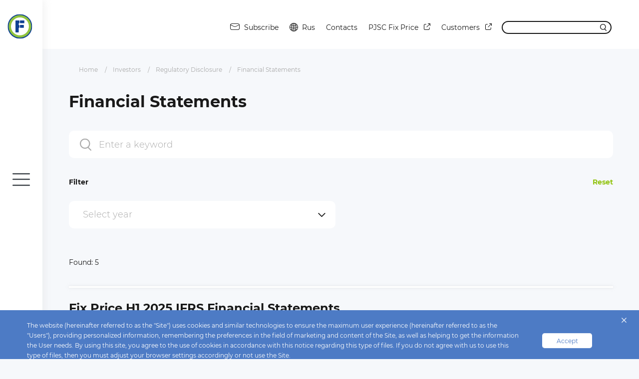

--- FILE ---
content_type: text/html; charset=UTF-8
request_url: https://ir.fix-price.com/investors/regulatory_disclosure/financial_statements/?
body_size: 9610
content:
<!DOCTYPE html>
<html lang="ru">
<head>
    <meta name="viewport" content="width=device-width, initial-scale=1, shrink-to-fit=no">
    <link rel="stylesheet" href="/local/templates/fixprice/css/main.css?v=6.1">
	<link rel="icon" href="/favicon.ico" type="image/x-icon">
    <title>Financial Statements</title>
    <meta http-equiv="Content-Type" content="text/html; charset=UTF-8" />
<script type="51cd8b29c5969298612de4eb-text/javascript">var _ba = _ba || []; _ba.push(["aid", "798dde1215c5a8ad1439025f25a362ea"]); _ba.push(["host", "ir.fix-price.com"]); (function() {var ba = document.createElement("script"); ba.type = "text/javascript"; ba.async = true;ba.src = (document.location.protocol == "https:" ? "https://" : "http://") + "bitrix.info/ba.js";var s = document.getElementsByTagName("script")[0];s.parentNode.insertBefore(ba, s);})();</script>



</head>

<!-- Yandex.Metrika counter -->
<script type="51cd8b29c5969298612de4eb-text/javascript">
   (function(m,e,t,r,i,k,a){m[i]=m[i]||function(){(m[i].a=m[i].a||[]).push(arguments)};
   m[i].l=1*new Date();k=e.createElement(t),a=e.getElementsByTagName(t)[0],k.async=1,k.src=r,a.parentNode.insertBefore(k,a)})
   (window, document, "script", "https://mc.yandex.ru/metrika/tag.js", "ym");

   ym(72323518, "init", {
        clickmap:true,
        trackLinks:true,
        accurateTrackBounce:true,
        webvisor:true
   });
</script>


<script src="/local/templates/fixprice/js/easyXDM-2.4.19.3.min.js" type="51cd8b29c5969298612de4eb-text/javascript"></script>
<!--<script src="/local/templates/fixprice/js/postMessageDocumentHeight.min.js"></script>-->



<noscript><div><img src="https://mc.yandex.ru/watch/72323518" style="position:absolute; left:-9999px;" alt="" /></div></noscript>
<!-- /Yandex.Metrika counter -->

<body>
<div class="wrapper">

<section class="page">
        <div class="page__nav">
        <div class="overlay"></div>
        <div class="page__menu">
            <div class="page__menu-upper">
                <div class="page__menu-upper-right">
                    <div class="page__menu-lang">
						<a href="/ru/investors/regulatory_disclosure/financial_statements/" class="header__lang">
							Rus						</a>
                    </div>
                    <form class="page__menu-search" action="/search/">
                        <span class="page__menu-search-input">
                            <button type="button" class="page__menu-search-btn"></button>
                            <input type="text" name="q" autocomplete="off" placeholder="Enter a keyword">
                            <div class="to-back--button">
                                <svg xmlns="http://www.w3.org/2000/svg" xmlns:xlink="http://www.w3.org/1999/xlink" width="12" height="21" viewBox="0 0 12 21">
                                <image id="Векторный_смарт-объект" data-name="Векторный смарт-объект" width="12" height="21" xlink:href="[data-uri]"/>
                                </svg>
                            </div>
                        </span>
                    </form>
                </div>
            </div>
            <div class="page__menu-left">
                <div class="page__menu-logo">
                    <a href="/" class="logo">
                        <span class="logo-first"><img src="/local/templates/fixprice/img/icons/logo.svg" alt=""></span>
                        <span class="logo-second"><img src="/local/templates/fixprice/img/logo-second.svg" alt=""></span>
                        <img src="/local/templates/fixprice/img/icons/logo-second.svg" alt="">
                    </a>
                </div>
            </div>
            <div class="page__menu-right">

                
<nav class="menu__wrap">

    <ul class="menu">
                                                    <li class="menu-extended">
                    <a href="/overview/"
						class="						">
						Overview					</a>
                    <div class="menu-extended__dropdown">
                        <ul class="menu-extended__dropdown-list">
            
            
			                    
            									 <li><a href="/overview/">About Us</a></li>
				            
			                    
            									 <li><a href="/overview/our_story/">History</a></li>
				            
			                    
            									 <li><a href="/overview/mission_and_values/">Mission and Values</a></li>
				            
			                    
            									 <li><a href="/overview/business_model_and_strategy/">Business Model and Strategy</a></li>
				            
			                    
            									 <li><a href="/overview/our_stores/">Our Stores</a></li>
				            
			                    
            									 <li><a href="/overview/logistics/">Logistics</a></li>
				            
			                    
            									 <li><a href="/overview/private_label/">Private Label</a></li>
				            
			                                                        </ul></div></li>
                                <li class="menu-extended">
                    <a href="/investors/"
						class="						">
						Investors					</a>
                    <div class="menu-extended__dropdown">
                        <ul class="menu-extended__dropdown-list">
            
            
			                    
            									 <li><a href="/investors/key_figures/">Key Figures</a></li>
				            
			                    
            									 <li><a href="/investors/results_center/">Results Center</a></li>
				            
			                    
            									 <li><a href="/investors/presentations/">Presentations</a></li>
				            
			                    
            									 <li><a href="/investors/shares/">Shares</a></li>
				            
			                    
            									 <li><a href="/investors/investor_calendar/">Investor Calendar</a></li>
				            
			                    
            									 <li><a href="/investors/dividends/">Dividends</a></li>
				            
			                    
            									 <li><a href="https://ir.fix-price.com/investors/general_meetings_of_shareholders/">General Meetings of Shareholders</a></li>
				            
			                    
            									 <li><a href="/investors/regulatory_disclosure/">Regulatory Disclosure</a></li>
				            
			                    
            
			                <li class="menu_additional">
					<a href="/investors/regulatory_disclosure/corporate_documents/">
						Company Documents					</a>
				</li>
                                
            
			                <li class="menu_additional">
					<a href="/investors/regulatory_disclosure/financial_statements/"class="active">
						Financial Statements					</a>
				</li>
                                
            
			                <li class="menu_additional">
					<a href="/investors/regulatory_disclosure/annual_reports">
						Annual and Semi-Annual Reports					</a>
				</li>
                                
            
			                <li class="menu_additional">
					<a href="/investors/regulatory_disclosure/mar_disclosure/">
						MAR Disclosure					</a>
				</li>
                                
            
			                <li class="menu_additional">
					<a href="/investors/regulatory_disclosure/buyback/">
						Buyback					</a>
				</li>
                                
            									 <li><a href="/investors/ir_contacts/">Investor Contacts</a></li>
				            
			                                                        </ul></div></li>
                                <li class="menu-extended">
                    <a href="/sustainability/"
						class="						">
						Sustainability					</a>
                    <div class="menu-extended__dropdown">
                        <ul class="menu-extended__dropdown-list">
            
            
			                    
            									 <li><a href="/sustainability/our_approach/">Our Approach</a></li>
				            
			                    
            				            
			                    
            									 <li><a href="/sustainability/policies_and_documents/">Policies and documents</a></li>
				            
			                                                        </ul></div></li>
                                <li class="menu-extended">
                    <a href="/media/"
						class="						">
						Media					</a>
                    <div class="menu-extended__dropdown">
                        <ul class="menu-extended__dropdown-list">
            
            
			                    
            									 <li><a href="/media/">Press Releases</a></li>
				            
			                    
            									 <li><a href="/subscription/">Subscription</a></li>
				            
			                    
            									 <li><a href="/media/gallery/">Media Bank</a></li>
				            
			                    
            									 <li><a href="/media/pr_contacts/">PR Contacts</a></li>
				            
			                </ul></div></li>
    </ul>

    <ul class="menu-mob">
                                                    <li class="menu-mob-extended">
                    <button type="button"><span>Overview</span></button>
                    <ul class="menu-mob-extended-dropdown">
            
            			                    
            									<li><a href="/overview/">About Us</a></li>
				            			                    
            									<li><a href="/overview/our_story/">History</a></li>
				            			                    
            									<li><a href="/overview/mission_and_values/">Mission and Values</a></li>
				            			                    
            									<li><a href="/overview/business_model_and_strategy/">Business Model and Strategy</a></li>
				            			                    
            									<li><a href="/overview/our_stores/">Our Stores</a></li>
				            			                    
            									<li><a href="/overview/logistics/">Logistics</a></li>
				            			                    
            									<li><a href="/overview/private_label/">Private Label</a></li>
				            			                                                        </ul></li>
                                <li class="menu-mob-extended">
                    <button type="button"><span>Investors</span></button>
                    <ul class="menu-mob-extended-dropdown">
            
            			                    
            									<li><a href="/investors/key_figures/">Key Figures</a></li>
				            			                    
            									<li><a href="/investors/results_center/">Results Center</a></li>
				            			                    
            									<li><a href="/investors/presentations/">Presentations</a></li>
				            			                    
            									<li><a href="/investors/shares/">Shares</a></li>
				            			                    
            									<li><a href="/investors/investor_calendar/">Investor Calendar</a></li>
				            			                    
            									<li><a href="/investors/dividends/">Dividends</a></li>
				            			                    
            									<li><a href="https://ir.fix-price.com/investors/general_meetings_of_shareholders/">General Meetings of Shareholders</a></li>
				            			                    
            									<li><a href="/investors/regulatory_disclosure/">Regulatory Disclosure</a></li>
				            			                    
            			                <li class="menu_additional">
					<a href="/investors/regulatory_disclosure/corporate_documents/">
						Company Documents					</a>
				</li>
                                
            			                <li class="menu_additional">
					<a href="/investors/regulatory_disclosure/financial_statements/"class="active">
						Financial Statements					</a>
				</li>
                                
            			                <li class="menu_additional">
					<a href="/investors/regulatory_disclosure/annual_reports">
						Annual and Semi-Annual Reports					</a>
				</li>
                                
            			                <li class="menu_additional">
					<a href="/investors/regulatory_disclosure/mar_disclosure/">
						MAR Disclosure					</a>
				</li>
                                
            			                <li class="menu_additional">
					<a href="/investors/regulatory_disclosure/buyback/">
						Buyback					</a>
				</li>
                                
            									<li><a href="/investors/ir_contacts/">Investor Contacts</a></li>
				            			                                                        </ul></li>
                                <li class="menu-mob-extended">
                    <button type="button"><span>Sustainability</span></button>
                    <ul class="menu-mob-extended-dropdown">
            
            			                    
            									<li><a href="/sustainability/our_approach/">Our Approach</a></li>
				            			                    
            				            			                    
            									<li><a href="/sustainability/policies_and_documents/">Policies and documents</a></li>
				            			                                                        </ul></li>
                                <li class="menu-mob-extended">
                    <button type="button"><span>Media</span></button>
                    <ul class="menu-mob-extended-dropdown">
            
            			                    
            									<li><a href="/media/">Press Releases</a></li>
				            			                    
            									<li><a href="/subscription/">Subscription</a></li>
				            			                    
            									<li><a href="/media/gallery/">Media Bank</a></li>
				            			                    
            									<li><a href="/media/pr_contacts/">PR Contacts</a></li>
				            			                </ul></li>
    </ul>

</nav>

                <ul class="page__menu-lower">
					<li>
						<a class="page__menu-lower__subscription" target="_blank" href="https://t.me/fixpriceglobal/">
							<span>
							<svg width="20" height="17" viewBox="0 0 20 17" fill="none" xmlns="http://www.w3.org/2000/svg">
								<path d="M17.7975 1.12141C18.3396 1.12141 18.7485 1.59689 18.5297 2.48127L15.8766 14.9863C15.6911 15.8755 15.1539 16.0894 14.4121 15.6758L8.0835 11.0018C8.05896 10.9842 8.03896 10.961 8.02517 10.9342C8.01138 10.9073 8.00418 10.8775 8.00418 10.8473C8.00418 10.8171 8.01138 10.7873 8.02517 10.7605C8.03896 10.7336 8.05896 10.7104 8.0835 10.6928L14.4121 4.83637C14.7449 4.54158 14.3408 4.39893 13.9033 4.6652L5.71087 9.70854C5.68305 9.72668 5.65147 9.73825 5.61851 9.74237C5.58556 9.74648 5.5521 9.74305 5.52068 9.73231L1.62651 8.50082C0.761143 8.24882 0.761143 7.65447 1.82146 7.2313L17.4029 1.22126C17.5264 1.16197 17.6606 1.12802 17.7975 1.12141Z" stroke="#191919" stroke-linecap="round" stroke-linejoin="round"/>
							</svg>
							</span>
							Telegram						</a>
					</li>
					<li>
						<a class="page__menu-lower__subscription" href="/subscription/">
							<span>
								<svg version="1.1" id="2" xmlns="http://www.w3.org/2000/svg" xmlns:xlink="http://www.w3.org/1999/xlink" x="0px" y="0px"
									 width="18.6px" height="13.3px" viewBox="0 0 18.6 13.3" style="enable-background:new 0 0 18.6 13.3;" xml:space="preserve">
									<path fill="#191919" class="st2" d="M14.9,0H3.7C2.1,0,0.7,1,0.2,2.4c0,0,0,0-0.1,0.1c0,0.1,0,0.2,0,0.2C0.1,3,0,3.3,0,3.7v6c0,2,1.6,3.7,3.7,3.7
										h11.3c2,0,3.7-1.6,3.7-3.7v-6C18.6,1.6,16.9,0,14.9,0z M3.7,1h11.3c1,0,1.9,0.6,2.4,1.5l-6.9,3.5c-0.7,0.4-1.6,0.4-2.3,0L1.3,2.5
										C1.7,1.6,2.6,1,3.7,1z M17.6,9.7c0,1.5-1.2,2.7-2.7,2.7H3.7C2.2,12.3,1,11.2,1,9.7v-6c0-0.1,0-0.1,0-0.2l6.7,3.3
										c0.5,0.2,1,0.4,1.6,0.4c0.5,0,1.1-0.1,1.6-0.4l6.7-3.4c0,0.1,0,0.1,0,0.2V9.7z"/>
								</svg>
							</span>
							Subscribe						</a>
					</li>
                    <li><a href="/privacy_policy/">Privacy policy</a></li>
                    <li><a href="/terms_of_use/">Use conditions</a></li>
					<li><a target="_blank" class="buyers-link" href="https://investors.fix-price.ru/">PJSC Fix Price						<span class="buyers-link-icon">
                            <svg version="1.1" id="Слой_1" xmlns="http://www.w3.org/2000/svg" xmlns:xlink="http://www.w3.org/1999/xlink" x="0px" y="0px" width="13px" height="13px" viewBox="0 0 13 13" enable-background="new 0 0 13 13" xml:space="preserve"><g><path fill="#fff" d="M11.167,8c-0.276,0-0.5,0.224-0.5,0.5v2.186c0,0.725-0.59,1.314-1.314,1.314H2.314 C1.59,12,1,11.411,1,10.686V3.648c0-0.725,0.59-1.314,1.314-1.314H4.5c0.276,0,0.5-0.224,0.5-0.5s-0.224-0.5-0.5-0.5H2.314 C1.038,1.333,0,2.372,0,3.648v7.038C0,11.962,1.038,13,2.314,13h7.038c1.276,0,2.314-1.038,2.314-2.314V8.5 C11.667,8.224,11.443,8,11.167,8z"/><path fill="#fff" d="M12.5,0h-4C8.224,0,8,0.224,8,0.5S8.224,1,8.5,1h2.793L5.479,6.813c-0.195,0.195-0.195,0.512,0,0.707 c0.098,0.098,0.226,0.146,0.354,0.146S6.089,7.618,6.187,7.52L12,1.707V4.5C12,4.777,12.224,5,12.5,5S13,4.777,13,4.5v-4 C13,0.224,12.776,0,12.5,0z"/></g></svg>
                        </span>
					</a></li>
                    <a target="_blank" href="https://fix-price.ru/" class="buyers-link">Customers                        <span class="buyers-link-icon">
                            <svg version="1.1" id="Слой_1" xmlns="http://www.w3.org/2000/svg" xmlns:xlink="http://www.w3.org/1999/xlink" x="0px" y="0px" width="13px" height="13px" viewBox="0 0 13 13" enable-background="new 0 0 13 13" xml:space="preserve"><g><path fill="#fff" d="M11.167,8c-0.276,0-0.5,0.224-0.5,0.5v2.186c0,0.725-0.59,1.314-1.314,1.314H2.314 C1.59,12,1,11.411,1,10.686V3.648c0-0.725,0.59-1.314,1.314-1.314H4.5c0.276,0,0.5-0.224,0.5-0.5s-0.224-0.5-0.5-0.5H2.314 C1.038,1.333,0,2.372,0,3.648v7.038C0,11.962,1.038,13,2.314,13h7.038c1.276,0,2.314-1.038,2.314-2.314V8.5 C11.667,8.224,11.443,8,11.167,8z"/><path fill="#fff" d="M12.5,0h-4C8.224,0,8,0.224,8,0.5S8.224,1,8.5,1h2.793L5.479,6.813c-0.195,0.195-0.195,0.512,0,0.707 c0.098,0.098,0.226,0.146,0.354,0.146S6.089,7.618,6.187,7.52L12,1.707V4.5C12,4.777,12.224,5,12.5,5S13,4.777,13,4.5v-4 C13,0.224,12.776,0,12.5,0z"/></g></svg>
                        </span>
                    </a>
                </ul>
            </div>
            <div class="page__menu-footer">
				<p>Fix Price © 2026. All rights reserved.</p>
            </div>
            <button type="button" class="menu-open" id="burger-menu">
                <span></span>
                <span></span>
                <span></span>
            </button>
        </div>
    </div>

	<div class="page__content">
        <header class="header header-dark">
            <div class="container">
                <div class="header__wrap">
                    <div class="header__links">
						<a href="/subscription/" class="header__subscription">
							<span>
								<svg style="margin-right: 5px;" version="1.1" id="Слой_1" xmlns="http://www.w3.org/2000/svg" xmlns:xlink="http://www.w3.org/1999/xlink" x="0px" y="0px"
									 width="18.6px" height="13.3px" viewBox="0 0 18.6 13.3" style="enable-background:new 0 0 18.6 13.3;" xml:space="preserve">
									<path fill="#191919" class="st0" d="M14.9,0H3.7C2.1,0,0.7,1,0.2,2.4c0,0,0,0-0.1,0.1c0,0.1,0,0.2,0,0.2C0.1,3,0,3.3,0,3.7v6c0,2,1.6,3.7,3.7,3.7
										h11.3c2,0,3.7-1.6,3.7-3.7v-6C18.6,1.6,16.9,0,14.9,0z M3.7,1h11.3c1,0,1.9,0.6,2.4,1.5l-6.9,3.5c-0.7,0.4-1.6,0.4-2.3,0L1.3,2.5
										C1.7,1.6,2.6,1,3.7,1z M17.6,9.7c0,1.5-1.2,2.7-2.7,2.7H3.7C2.2,12.3,1,11.2,1,9.7v-6c0-0.1,0-0.1,0-0.2l6.7,3.3
										c0.5,0.2,1,0.4,1.6,0.4c0.5,0,1.1-0.1,1.6-0.4l6.7-3.4c0,0.1,0,0.1,0,0.2V9.7z"/>
								</svg>
							</span>
							Subscribe						</a>
                        <a href="/ru/investors/regulatory_disclosure/financial_statements/" class="header__lang">
                            <span>
                                <svg version="1.1" id="Слой_1" xmlns="http://www.w3.org/2000/svg" xmlns:xlink="http://www.w3.org/1999/xlink" x="0px" y="0px" width="16.817px" height="16.816px" viewBox="0 0 16.817 16.816" enable-background="new 0 0 16.817 16.816" xml:space="preserve">        <path fill="#191919" d="M15.051,13.545c1.103-1.422,1.766-3.202,1.766-5.137c0-1.934-0.663-3.713-1.765-5.135        	c-0.01-0.015-0.013-0.033-0.024-0.047c-0.009-0.011-0.021-0.016-0.03-0.025C13.456,1.255,11.078,0,8.409,0        	C5.741,0,3.365,1.252,1.823,3.195c-0.011,0.011-0.025,0.017-0.035,0.03C1.775,3.242,1.771,3.262,1.76,3.28        	C0.661,4.701,0,6.477,0,8.408c0,1.934,0.663,3.712,1.764,5.134c0.01,0.016,0.013,0.034,0.025,0.049        	c0.008,0.01,0.02,0.013,0.028,0.022c1.541,1.947,3.92,3.203,6.591,3.203c2.67,0,5.049-1.255,6.59-3.202        	c0.009-0.01,0.021-0.014,0.029-0.025C15.039,13.576,15.042,13.559,15.051,13.545z M1.025,8.908H3.53c0.033,1,0.157,1.95,0.369,2.82        	c-0.585,0.238-1.12,0.528-1.604,0.858C1.569,11.525,1.117,10.266,1.025,8.908z M2.296,4.231c0.483,0.33,1.019,0.62,1.604,0.858        	c-0.212,0.869-0.337,1.82-0.37,2.819H1.025C1.117,6.551,1.569,5.291,2.296,4.231z M15.792,7.908h-2.505        	c-0.033-1-0.157-1.95-0.369-2.819c0.585-0.238,1.121-0.528,1.604-0.858C15.248,5.291,15.7,6.551,15.792,7.908z M12.286,7.908H8.909        	V5.909c1.069-0.04,2.1-0.202,3.047-0.484C12.14,6.198,12.254,7.035,12.286,7.908z M8.909,4.91V1.072        	c1.151,0.296,2.159,1.59,2.771,3.397C10.824,4.723,9.885,4.871,8.909,4.91z M7.909,1.072V4.91C6.932,4.871,5.993,4.723,5.137,4.468        	C5.749,2.661,6.758,1.368,7.909,1.072z M7.909,5.909v1.999H4.53c0.032-0.874,0.147-1.711,0.331-2.482        	C5.808,5.707,6.84,5.869,7.909,5.909z M4.53,8.908h3.379v1.999c-1.069,0.04-2.101,0.202-3.047,0.484        	C4.677,10.619,4.562,9.782,4.53,8.908z M7.909,11.907v3.838c-1.151-0.296-2.16-1.589-2.772-3.396        	C5.993,12.093,6.932,11.946,7.909,11.907z M8.909,15.745v-3.838c0.976,0.039,1.915,0.186,2.771,0.441        	C11.068,14.155,10.059,15.449,8.909,15.745z M8.909,10.907V8.908h3.378c-0.032,0.874-0.147,1.711-0.331,2.483         	C11.009,11.11,9.977,10.948,8.909,10.907z M13.286,8.908h2.505c-0.091,1.358-0.543,2.617-1.27,3.678        	c-0.483-0.33-1.019-0.62-1.604-0.858C13.129,10.859,13.253,9.908,13.286,8.908z M13.896,3.449c-0.383,0.256-0.807,0.48-1.264,0.673        	c-0.339-1.002-0.795-1.864-1.339-2.538C12.294,2.01,13.177,2.654,13.896,3.449z M5.523,1.585c-0.544,0.674-1,1.536-1.339,2.538        	C3.727,3.93,3.304,3.705,2.92,3.45C3.64,2.654,4.523,2.01,5.523,1.585z M2.921,13.367c0.383-0.256,0.807-0.48,1.264-0.673         	c0.339,1.002,0.795,1.863,1.339,2.537C4.523,14.807,3.64,14.162,2.921,13.367z M11.293,15.232c0.544-0.674,1-1.536,1.339-2.537        	c0.457,0.193,0.881,0.417,1.264,0.673C13.177,14.162,12.294,14.807,11.293,15.232z"></path>        </svg>
                            </span>
                            Rus						</a>

                        <a href="/contacts/">Contacts</a>
						<a target="_blank" class="buyers-link" href="https://investors.fix-price.ru/">PJSC Fix Price							<span class="buyers-link-icon">
                                <svg version="1.1" id="Слой_1" xmlns="http://www.w3.org/2000/svg" xmlns:xlink="http://www.w3.org/1999/xlink" x="0px" y="0px" width="13px" height="13px" viewBox="0 0 13 13" enable-background="new 0 0 13 13" xml:space="preserve"><g><path fill="#fff" d="M11.167,8c-0.276,0-0.5,0.224-0.5,0.5v2.186c0,0.725-0.59,1.314-1.314,1.314H2.314 C1.59,12,1,11.411,1,10.686V3.648c0-0.725,0.59-1.314,1.314-1.314H4.5c0.276,0,0.5-0.224,0.5-0.5s-0.224-0.5-0.5-0.5H2.314 C1.038,1.333,0,2.372,0,3.648v7.038C0,11.962,1.038,13,2.314,13h7.038c1.276,0,2.314-1.038,2.314-2.314V8.5 C11.667,8.224,11.443,8,11.167,8z"></path><path fill="#fff" d="M12.5,0h-4C8.224,0,8,0.224,8,0.5S8.224,1,8.5,1h2.793L5.479,6.813c-0.195,0.195-0.195,0.512,0,0.707 c0.098,0.098,0.226,0.146,0.354,0.146S6.089,7.618,6.187,7.52L12,1.707V4.5C12,4.777,12.224,5,12.5,5S13,4.777,13,4.5v-4 C13,0.224,12.776,0,12.5,0z"></path></g></svg>
                            </span>
						</a>
                        <a target="_blank" href="https://fix-price.ru/" class="buyers-link">Customers                            <span class="buyers-link-icon">
                                <svg version="1.1" id="Слой_1" xmlns="http://www.w3.org/2000/svg" xmlns:xlink="http://www.w3.org/1999/xlink" x="0px" y="0px" width="13px" height="13px" viewBox="0 0 13 13" enable-background="new 0 0 13 13" xml:space="preserve"><g><path fill="#fff" d="M11.167,8c-0.276,0-0.5,0.224-0.5,0.5v2.186c0,0.725-0.59,1.314-1.314,1.314H2.314 C1.59,12,1,11.411,1,10.686V3.648c0-0.725,0.59-1.314,1.314-1.314H4.5c0.276,0,0.5-0.224,0.5-0.5s-0.224-0.5-0.5-0.5H2.314 C1.038,1.333,0,2.372,0,3.648v7.038C0,11.962,1.038,13,2.314,13h7.038c1.276,0,2.314-1.038,2.314-2.314V8.5 C11.667,8.224,11.443,8,11.167,8z"></path><path fill="#fff" d="M12.5,0h-4C8.224,0,8,0.224,8,0.5S8.224,1,8.5,1h2.793L5.479,6.813c-0.195,0.195-0.195,0.512,0,0.707 c0.098,0.098,0.226,0.146,0.354,0.146S6.089,7.618,6.187,7.52L12,1.707V4.5C12,4.777,12.224,5,12.5,5S13,4.777,13,4.5v-4 C13,0.224,12.776,0,12.5,0z"></path></g></svg>
                            </span>
						</a>

                    </div>

                    <form class="header__search" action="/en/search/">
                        <span>
                            <input class="header__search-input" type="text" name="q" autocomplete="off">
                            <button class="header__search-btn" type="submit"></button>
                        </span>
                    </form>
                </div>
            </div>
        </header>
		<main>

					<div class="dark-bg">
				<div class="container">
				<ul class="breadcrumbs container"><li class="crumb"><a href="/">Home</a></li><li class="crumb"><a href="/investors/">Investors</a></li><li class="crumb"><a href="/investors/regulatory_disclosure/">Regulatory Disclosure</a></li><li class="crumb active">Financial Statements</li></ul>		<div class="activities activities-contacts">
	 <div class="news-page">
    <h1>Financial Statements</h1>
    <div class="news-page__search">
        <form class="news-page__search-input">
							<input name="category" type="hidden" value="">
           		<input name="year" type="hidden" value="">
			
            <input name="text" type="text" value="" placeholder="Enter a keyword">
            <button type="submit" class="news-page__search-btn"></button>
        </form>
    </div>
	    <form class="news-page__filters">
        <div class="news-page__filters-title">
            <button type="button" class="news-page__filters-btn">Filter</button>
            <a href="?" class="news-page__filters-reset">Reset</a>
            <button type="button" class="news-page__filters-close"></button>
        </div>
        <div class="select__row">
            <div class="main-select">
                <select name="year" style="display: none;">
                    <option data-display="Select year" value="0">All years</option>
                                            <option value="2025" >2025</option>
                                            <option value="2024" >2024</option>
                                            <option value="2023" >2023</option>
                                    </select>
                <script type="51cd8b29c5969298612de4eb-text/javascript">
                    document.querySelector('select[name="year"]').onchange = function(e){
                       var search = window.location.search.replace (/&?year=\d+/gi, '');
                        window.location.href = search + (search.indexOf('?') === -1 ? '?' : '&') + 'year=' + this.value;
                    }
                </script>

            </div>
        </div>
        <div class="news-page__filters-buttons">
            <button type="submit" class="news-page__filters-submit">Apply Filter</button>
        </div>
        <p class="found">Found: <span>5</span></p>
    </form>
	    <div class="news-page__wrap">
                    <!--<pre>Array
(
    [ID] => 2694
    [~ID] => 2694
    [IBLOCK_ID] => 46
    [~IBLOCK_ID] => 46
    [IBLOCK_SECTION_ID] => 
    [~IBLOCK_SECTION_ID] => 
    [NAME] => Fix Price H1 2025 IFRS Financial Statements
    [~NAME] => Fix Price H1 2025 IFRS Financial Statements
    [ACTIVE_FROM_X] => 2025-08-28 09:50:00
    [~ACTIVE_FROM_X] => 2025-08-28 09:50:00
    [ACTIVE_FROM] => 28.08.2025 09:50:00
    [~ACTIVE_FROM] => 28.08.2025 09:50:00
    [TIMESTAMP_X] => 28.08.2025 10:29:59
    [~TIMESTAMP_X] => 28.08.2025 10:29:59
    [DETAIL_PAGE_URL] => /investors/regulatory_disclosure/financial_statements/
    [~DETAIL_PAGE_URL] => /investors/regulatory_disclosure/financial_statements/
    [LIST_PAGE_URL] => /investors/regulatory_disclosure/financial_statements/
    [~LIST_PAGE_URL] => /investors/regulatory_disclosure/financial_statements/
    [DETAIL_TEXT] => 
    [~DETAIL_TEXT] => 
    [DETAIL_TEXT_TYPE] => text
    [~DETAIL_TEXT_TYPE] => text
    [PREVIEW_TEXT] => 
    [~PREVIEW_TEXT] => 
    [PREVIEW_TEXT_TYPE] => text
    [~PREVIEW_TEXT_TYPE] => text
    [PREVIEW_PICTURE] => 
    [~PREVIEW_PICTURE] => 
    [LANG_DIR] => /
    [~LANG_DIR] => /
    [CODE] => fix-price-h1-2025-ifrs-financial-statements
    [~CODE] => fix-price-h1-2025-ifrs-financial-statements
    [EXTERNAL_ID] => 2694
    [~EXTERNAL_ID] => 2694
    [IBLOCK_TYPE_ID] => shareholders_and_investors
    [~IBLOCK_TYPE_ID] => shareholders_and_investors
    [IBLOCK_CODE] => financial_statements_eng
    [~IBLOCK_CODE] => financial_statements_eng
    [IBLOCK_EXTERNAL_ID] => 
    [~IBLOCK_EXTERNAL_ID] => 
    [LID] => en
    [~LID] => en
    [EDIT_LINK] => 
    [DELETE_LINK] => 
    [DISPLAY_ACTIVE_FROM] => 28.08.2025
    [FIELDS] => Array
        (
        )

    [PROPERTIES] => Array
        (
            [documents] => Array
                (
                    [ID] => 70
                    [IBLOCK_ID] => 46
                    [NAME] => Документы
                    [ACTIVE] => Y
                    [SORT] => 500
                    [CODE] => documents
                    [DEFAULT_VALUE] => 
                    [PROPERTY_TYPE] => F
                    [ROW_COUNT] => 1
                    [COL_COUNT] => 30
                    [LIST_TYPE] => L
                    [MULTIPLE] => N
                    [XML_ID] => 
                    [FILE_TYPE] => pdf
                    [MULTIPLE_CNT] => 5
                    [LINK_IBLOCK_ID] => 0
                    [WITH_DESCRIPTION] => N
                    [SEARCHABLE] => N
                    [FILTRABLE] => N
                    [IS_REQUIRED] => N
                    [VERSION] => 1
                    [USER_TYPE] => 
                    [USER_TYPE_SETTINGS] => 
                    [HINT] => 
                    [~NAME] => Документы
                    [~DEFAULT_VALUE] => 
                    [VALUE_ENUM] => 
                    [VALUE_XML_ID] => 
                    [VALUE_SORT] => 
                    [VALUE] => 2923
                    [PROPERTY_VALUE_ID] => 6664
                    [DESCRIPTION] => 
                    [~VALUE] => 2923
                    [~DESCRIPTION] => 
                )

        )

    [DISPLAY_PROPERTIES] => Array
        (
            [documents] => Array
                (
                    [ID] => 70
                    [IBLOCK_ID] => 46
                    [NAME] => Документы
                    [ACTIVE] => Y
                    [SORT] => 500
                    [CODE] => documents
                    [DEFAULT_VALUE] => 
                    [PROPERTY_TYPE] => F
                    [ROW_COUNT] => 1
                    [COL_COUNT] => 30
                    [LIST_TYPE] => L
                    [MULTIPLE] => N
                    [XML_ID] => 
                    [FILE_TYPE] => pdf
                    [MULTIPLE_CNT] => 5
                    [LINK_IBLOCK_ID] => 0
                    [WITH_DESCRIPTION] => N
                    [SEARCHABLE] => N
                    [FILTRABLE] => N
                    [IS_REQUIRED] => N
                    [VERSION] => 1
                    [USER_TYPE] => 
                    [USER_TYPE_SETTINGS] => 
                    [HINT] => 
                    [~NAME] => Документы
                    [~DEFAULT_VALUE] => 
                    [VALUE_ENUM] => 
                    [VALUE_XML_ID] => 
                    [VALUE_SORT] => 
                    [VALUE] => 2923
                    [PROPERTY_VALUE_ID] => 6664
                    [DESCRIPTION] => 
                    [~VALUE] => 2923
                    [~DESCRIPTION] => 
                    [FILE_VALUE] => Array
                        (
                            [ID] => 2923
                            [TIMESTAMP_X] => 28.08.2025 10:29:59
                            [MODULE_ID] => iblock
                            [HEIGHT] => 0
                            [WIDTH] => 0
                            [FILE_SIZE] => 1200390
                            [CONTENT_TYPE] => application/pdf
                            [SUBDIR] => iblock/278/mi6kebbz2g0t21dk8e0hpts2ecozukxl
                            [FILE_NAME] => Fix Price PLC IFRS Cond Cons I FI q2 25-e.pdf
                            [ORIGINAL_NAME] => Fix Price PLC IFRS Cond Cons I FI q2 25-e.pdf
                            [DESCRIPTION] => 
                            [HANDLER_ID] => 
                            [EXTERNAL_ID] => 5fd8f21d834acf0270044e7274dda6a9
                            [VERSION_ORIGINAL_ID] => 
                            [META] => 
                            [SRC] => /upload/iblock/278/mi6kebbz2g0t21dk8e0hpts2ecozukxl/Fix Price PLC IFRS Cond Cons I FI q2 25-e.pdf
                        )

                    [DISPLAY_VALUE] => <a href="/upload/iblock/278/mi6kebbz2g0t21dk8e0hpts2ecozukxl/Fix Price PLC IFRS Cond Cons I FI q2 25-e.pdf">Download</a>
                )

        )

    [IPROPERTY_VALUES] => Array
        (
        )

)
</pre>-->
            <div class="news-page__item">
                <a href="/upload/iblock/278/mi6kebbz2g0t21dk8e0hpts2ecozukxl/Fix Price PLC IFRS Cond Cons I FI q2 25-e.pdf" target="_blank" class="h2">Fix Price H1 2025 IFRS Financial Statements</a>
								            </div>
                    <!--<pre>Array
(
    [ID] => 2559
    [~ID] => 2559
    [IBLOCK_ID] => 46
    [~IBLOCK_ID] => 46
    [IBLOCK_SECTION_ID] => 
    [~IBLOCK_SECTION_ID] => 
    [NAME] => Fix Price 2024 IFRS Financial Statements
    [~NAME] => Fix Price 2024 IFRS Financial Statements
    [ACTIVE_FROM_X] => 2025-02-27 09:59:00
    [~ACTIVE_FROM_X] => 2025-02-27 09:59:00
    [ACTIVE_FROM] => 27.02.2025 09:59:00
    [~ACTIVE_FROM] => 27.02.2025 09:59:00
    [TIMESTAMP_X] => 27.02.2025 10:05:05
    [~TIMESTAMP_X] => 27.02.2025 10:05:05
    [DETAIL_PAGE_URL] => /investors/regulatory_disclosure/financial_statements/
    [~DETAIL_PAGE_URL] => /investors/regulatory_disclosure/financial_statements/
    [LIST_PAGE_URL] => /investors/regulatory_disclosure/financial_statements/
    [~LIST_PAGE_URL] => /investors/regulatory_disclosure/financial_statements/
    [DETAIL_TEXT] => 
    [~DETAIL_TEXT] => 
    [DETAIL_TEXT_TYPE] => text
    [~DETAIL_TEXT_TYPE] => text
    [PREVIEW_TEXT] => 
    [~PREVIEW_TEXT] => 
    [PREVIEW_TEXT_TYPE] => text
    [~PREVIEW_TEXT_TYPE] => text
    [PREVIEW_PICTURE] => 
    [~PREVIEW_PICTURE] => 
    [LANG_DIR] => /
    [~LANG_DIR] => /
    [CODE] => fix-price-2024-ifrs-financial-statements
    [~CODE] => fix-price-2024-ifrs-financial-statements
    [EXTERNAL_ID] => 2559
    [~EXTERNAL_ID] => 2559
    [IBLOCK_TYPE_ID] => shareholders_and_investors
    [~IBLOCK_TYPE_ID] => shareholders_and_investors
    [IBLOCK_CODE] => financial_statements_eng
    [~IBLOCK_CODE] => financial_statements_eng
    [IBLOCK_EXTERNAL_ID] => 
    [~IBLOCK_EXTERNAL_ID] => 
    [LID] => en
    [~LID] => en
    [EDIT_LINK] => 
    [DELETE_LINK] => 
    [DISPLAY_ACTIVE_FROM] => 27.02.2025
    [FIELDS] => Array
        (
        )

    [PROPERTIES] => Array
        (
            [documents] => Array
                (
                    [ID] => 70
                    [IBLOCK_ID] => 46
                    [NAME] => Документы
                    [ACTIVE] => Y
                    [SORT] => 500
                    [CODE] => documents
                    [DEFAULT_VALUE] => 
                    [PROPERTY_TYPE] => F
                    [ROW_COUNT] => 1
                    [COL_COUNT] => 30
                    [LIST_TYPE] => L
                    [MULTIPLE] => N
                    [XML_ID] => 
                    [FILE_TYPE] => pdf
                    [MULTIPLE_CNT] => 5
                    [LINK_IBLOCK_ID] => 0
                    [WITH_DESCRIPTION] => N
                    [SEARCHABLE] => N
                    [FILTRABLE] => N
                    [IS_REQUIRED] => N
                    [VERSION] => 1
                    [USER_TYPE] => 
                    [USER_TYPE_SETTINGS] => 
                    [HINT] => 
                    [~NAME] => Документы
                    [~DEFAULT_VALUE] => 
                    [VALUE_ENUM] => 
                    [VALUE_XML_ID] => 
                    [VALUE_SORT] => 
                    [VALUE] => 2660
                    [PROPERTY_VALUE_ID] => 6169
                    [DESCRIPTION] => 
                    [~VALUE] => 2660
                    [~DESCRIPTION] => 
                )

        )

    [DISPLAY_PROPERTIES] => Array
        (
            [documents] => Array
                (
                    [ID] => 70
                    [IBLOCK_ID] => 46
                    [NAME] => Документы
                    [ACTIVE] => Y
                    [SORT] => 500
                    [CODE] => documents
                    [DEFAULT_VALUE] => 
                    [PROPERTY_TYPE] => F
                    [ROW_COUNT] => 1
                    [COL_COUNT] => 30
                    [LIST_TYPE] => L
                    [MULTIPLE] => N
                    [XML_ID] => 
                    [FILE_TYPE] => pdf
                    [MULTIPLE_CNT] => 5
                    [LINK_IBLOCK_ID] => 0
                    [WITH_DESCRIPTION] => N
                    [SEARCHABLE] => N
                    [FILTRABLE] => N
                    [IS_REQUIRED] => N
                    [VERSION] => 1
                    [USER_TYPE] => 
                    [USER_TYPE_SETTINGS] => 
                    [HINT] => 
                    [~NAME] => Документы
                    [~DEFAULT_VALUE] => 
                    [VALUE_ENUM] => 
                    [VALUE_XML_ID] => 
                    [VALUE_SORT] => 
                    [VALUE] => 2660
                    [PROPERTY_VALUE_ID] => 6169
                    [DESCRIPTION] => 
                    [~VALUE] => 2660
                    [~DESCRIPTION] => 
                    [FILE_VALUE] => Array
                        (
                            [ID] => 2660
                            [TIMESTAMP_X] => 27.02.2025 10:05:05
                            [MODULE_ID] => iblock
                            [HEIGHT] => 0
                            [WIDTH] => 0
                            [FILE_SIZE] => 1594060
                            [CONTENT_TYPE] => application/pdf
                            [SUBDIR] => iblock/d37/1jya8yvmkgbxyax3payn6cnjud84vbvc
                            [FILE_NAME] => Fix Price IFRS Cons FS 24-e.pdf
                            [ORIGINAL_NAME] => Fix Price IFRS Cons FS 24-e.pdf
                            [DESCRIPTION] => 
                            [HANDLER_ID] => 
                            [EXTERNAL_ID] => 6a87b375e13cb2964715c5452e46f895
                            [VERSION_ORIGINAL_ID] => 
                            [META] => 
                            [SRC] => /upload/iblock/d37/1jya8yvmkgbxyax3payn6cnjud84vbvc/Fix Price IFRS Cons FS 24-e.pdf
                        )

                    [DISPLAY_VALUE] => <a href="/upload/iblock/d37/1jya8yvmkgbxyax3payn6cnjud84vbvc/Fix Price IFRS Cons FS 24-e.pdf">Download</a>
                )

        )

    [IPROPERTY_VALUES] => Array
        (
        )

)
</pre>-->
            <div class="news-page__item">
                <a href="/upload/iblock/d37/1jya8yvmkgbxyax3payn6cnjud84vbvc/Fix Price IFRS Cons FS 24-e.pdf" target="_blank" class="h2">Fix Price 2024 IFRS Financial Statements</a>
								            </div>
                    <!--<pre>Array
(
    [ID] => 2472
    [~ID] => 2472
    [IBLOCK_ID] => 46
    [~IBLOCK_ID] => 46
    [IBLOCK_SECTION_ID] => 
    [~IBLOCK_SECTION_ID] => 
    [NAME] => Fix Price H1 2024 IFRS Financial Statements
    [~NAME] => Fix Price H1 2024 IFRS Financial Statements
    [ACTIVE_FROM_X] => 2024-08-08 09:50:00
    [~ACTIVE_FROM_X] => 2024-08-08 09:50:00
    [ACTIVE_FROM] => 08.08.2024 09:50:00
    [~ACTIVE_FROM] => 08.08.2024 09:50:00
    [TIMESTAMP_X] => 08.08.2024 09:59:45
    [~TIMESTAMP_X] => 08.08.2024 09:59:45
    [DETAIL_PAGE_URL] => /investors/regulatory_disclosure/financial_statements/
    [~DETAIL_PAGE_URL] => /investors/regulatory_disclosure/financial_statements/
    [LIST_PAGE_URL] => /investors/regulatory_disclosure/financial_statements/
    [~LIST_PAGE_URL] => /investors/regulatory_disclosure/financial_statements/
    [DETAIL_TEXT] => 
    [~DETAIL_TEXT] => 
    [DETAIL_TEXT_TYPE] => text
    [~DETAIL_TEXT_TYPE] => text
    [PREVIEW_TEXT] => 
    [~PREVIEW_TEXT] => 
    [PREVIEW_TEXT_TYPE] => text
    [~PREVIEW_TEXT_TYPE] => text
    [PREVIEW_PICTURE] => 
    [~PREVIEW_PICTURE] => 
    [LANG_DIR] => /
    [~LANG_DIR] => /
    [CODE] => fix-price-h1-2024-ifrs-financial-statements
    [~CODE] => fix-price-h1-2024-ifrs-financial-statements
    [EXTERNAL_ID] => 2472
    [~EXTERNAL_ID] => 2472
    [IBLOCK_TYPE_ID] => shareholders_and_investors
    [~IBLOCK_TYPE_ID] => shareholders_and_investors
    [IBLOCK_CODE] => financial_statements_eng
    [~IBLOCK_CODE] => financial_statements_eng
    [IBLOCK_EXTERNAL_ID] => 
    [~IBLOCK_EXTERNAL_ID] => 
    [LID] => en
    [~LID] => en
    [EDIT_LINK] => 
    [DELETE_LINK] => 
    [DISPLAY_ACTIVE_FROM] => 08.08.2024
    [FIELDS] => Array
        (
        )

    [PROPERTIES] => Array
        (
            [documents] => Array
                (
                    [ID] => 70
                    [IBLOCK_ID] => 46
                    [NAME] => Документы
                    [ACTIVE] => Y
                    [SORT] => 500
                    [CODE] => documents
                    [DEFAULT_VALUE] => 
                    [PROPERTY_TYPE] => F
                    [ROW_COUNT] => 1
                    [COL_COUNT] => 30
                    [LIST_TYPE] => L
                    [MULTIPLE] => N
                    [XML_ID] => 
                    [FILE_TYPE] => pdf
                    [MULTIPLE_CNT] => 5
                    [LINK_IBLOCK_ID] => 0
                    [WITH_DESCRIPTION] => N
                    [SEARCHABLE] => N
                    [FILTRABLE] => N
                    [IS_REQUIRED] => N
                    [VERSION] => 1
                    [USER_TYPE] => 
                    [USER_TYPE_SETTINGS] => 
                    [HINT] => 
                    [~NAME] => Документы
                    [~DEFAULT_VALUE] => 
                    [VALUE_ENUM] => 
                    [VALUE_XML_ID] => 
                    [VALUE_SORT] => 
                    [VALUE] => 2513
                    [PROPERTY_VALUE_ID] => 5738
                    [DESCRIPTION] => 
                    [~VALUE] => 2513
                    [~DESCRIPTION] => 
                )

        )

    [DISPLAY_PROPERTIES] => Array
        (
            [documents] => Array
                (
                    [ID] => 70
                    [IBLOCK_ID] => 46
                    [NAME] => Документы
                    [ACTIVE] => Y
                    [SORT] => 500
                    [CODE] => documents
                    [DEFAULT_VALUE] => 
                    [PROPERTY_TYPE] => F
                    [ROW_COUNT] => 1
                    [COL_COUNT] => 30
                    [LIST_TYPE] => L
                    [MULTIPLE] => N
                    [XML_ID] => 
                    [FILE_TYPE] => pdf
                    [MULTIPLE_CNT] => 5
                    [LINK_IBLOCK_ID] => 0
                    [WITH_DESCRIPTION] => N
                    [SEARCHABLE] => N
                    [FILTRABLE] => N
                    [IS_REQUIRED] => N
                    [VERSION] => 1
                    [USER_TYPE] => 
                    [USER_TYPE_SETTINGS] => 
                    [HINT] => 
                    [~NAME] => Документы
                    [~DEFAULT_VALUE] => 
                    [VALUE_ENUM] => 
                    [VALUE_XML_ID] => 
                    [VALUE_SORT] => 
                    [VALUE] => 2513
                    [PROPERTY_VALUE_ID] => 5738
                    [DESCRIPTION] => 
                    [~VALUE] => 2513
                    [~DESCRIPTION] => 
                    [FILE_VALUE] => Array
                        (
                            [ID] => 2513
                            [TIMESTAMP_X] => 08.08.2024 09:59:45
                            [MODULE_ID] => iblock
                            [HEIGHT] => 0
                            [WIDTH] => 0
                            [FILE_SIZE] => 1279160
                            [CONTENT_TYPE] => application/pdf
                            [SUBDIR] => iblock/660/ns57uwfj69vtezn8dnvryym2ulsjyclb
                            [FILE_NAME] => Fix Price IFRS Cond Cons I FI q2 24-e.pdf
                            [ORIGINAL_NAME] => Fix Price IFRS Cond Cons I FI q2 24-e.pdf
                            [DESCRIPTION] => 
                            [HANDLER_ID] => 
                            [EXTERNAL_ID] => 0dd1663a73dbf364d40789062fee4b15
                            [VERSION_ORIGINAL_ID] => 
                            [META] => 
                            [SRC] => /upload/iblock/660/ns57uwfj69vtezn8dnvryym2ulsjyclb/Fix Price IFRS Cond Cons I FI q2 24-e.pdf
                        )

                    [DISPLAY_VALUE] => <a href="/upload/iblock/660/ns57uwfj69vtezn8dnvryym2ulsjyclb/Fix Price IFRS Cond Cons I FI q2 24-e.pdf">Download</a>
                )

        )

    [IPROPERTY_VALUES] => Array
        (
        )

)
</pre>-->
            <div class="news-page__item">
                <a href="/upload/iblock/660/ns57uwfj69vtezn8dnvryym2ulsjyclb/Fix Price IFRS Cond Cons I FI q2 24-e.pdf" target="_blank" class="h2">Fix Price H1 2024 IFRS Financial Statements</a>
								            </div>
                    <!--<pre>Array
(
    [ID] => 2412
    [~ID] => 2412
    [IBLOCK_ID] => 46
    [~IBLOCK_ID] => 46
    [IBLOCK_SECTION_ID] => 
    [~IBLOCK_SECTION_ID] => 
    [NAME] => Fix Price 2023 IFRS Financial Statements
    [~NAME] => Fix Price 2023 IFRS Financial Statements
    [ACTIVE_FROM_X] => 2024-02-28 09:36:00
    [~ACTIVE_FROM_X] => 2024-02-28 09:36:00
    [ACTIVE_FROM] => 28.02.2024 09:36:00
    [~ACTIVE_FROM] => 28.02.2024 09:36:00
    [TIMESTAMP_X] => 28.02.2024 09:50:39
    [~TIMESTAMP_X] => 28.02.2024 09:50:39
    [DETAIL_PAGE_URL] => /investors/regulatory_disclosure/financial_statements/
    [~DETAIL_PAGE_URL] => /investors/regulatory_disclosure/financial_statements/
    [LIST_PAGE_URL] => /investors/regulatory_disclosure/financial_statements/
    [~LIST_PAGE_URL] => /investors/regulatory_disclosure/financial_statements/
    [DETAIL_TEXT] => 
    [~DETAIL_TEXT] => 
    [DETAIL_TEXT_TYPE] => text
    [~DETAIL_TEXT_TYPE] => text
    [PREVIEW_TEXT] => 
    [~PREVIEW_TEXT] => 
    [PREVIEW_TEXT_TYPE] => text
    [~PREVIEW_TEXT_TYPE] => text
    [PREVIEW_PICTURE] => 
    [~PREVIEW_PICTURE] => 
    [LANG_DIR] => /
    [~LANG_DIR] => /
    [CODE] => fix-price-2023-ifrs-financial-statements
    [~CODE] => fix-price-2023-ifrs-financial-statements
    [EXTERNAL_ID] => 2412
    [~EXTERNAL_ID] => 2412
    [IBLOCK_TYPE_ID] => shareholders_and_investors
    [~IBLOCK_TYPE_ID] => shareholders_and_investors
    [IBLOCK_CODE] => financial_statements_eng
    [~IBLOCK_CODE] => financial_statements_eng
    [IBLOCK_EXTERNAL_ID] => 
    [~IBLOCK_EXTERNAL_ID] => 
    [LID] => en
    [~LID] => en
    [EDIT_LINK] => 
    [DELETE_LINK] => 
    [DISPLAY_ACTIVE_FROM] => 28.02.2024
    [FIELDS] => Array
        (
        )

    [PROPERTIES] => Array
        (
            [documents] => Array
                (
                    [ID] => 70
                    [IBLOCK_ID] => 46
                    [NAME] => Документы
                    [ACTIVE] => Y
                    [SORT] => 500
                    [CODE] => documents
                    [DEFAULT_VALUE] => 
                    [PROPERTY_TYPE] => F
                    [ROW_COUNT] => 1
                    [COL_COUNT] => 30
                    [LIST_TYPE] => L
                    [MULTIPLE] => N
                    [XML_ID] => 
                    [FILE_TYPE] => pdf
                    [MULTIPLE_CNT] => 5
                    [LINK_IBLOCK_ID] => 0
                    [WITH_DESCRIPTION] => N
                    [SEARCHABLE] => N
                    [FILTRABLE] => N
                    [IS_REQUIRED] => N
                    [VERSION] => 1
                    [USER_TYPE] => 
                    [USER_TYPE_SETTINGS] => 
                    [HINT] => 
                    [~NAME] => Документы
                    [~DEFAULT_VALUE] => 
                    [VALUE_ENUM] => 
                    [VALUE_XML_ID] => 
                    [VALUE_SORT] => 
                    [VALUE] => 2383
                    [PROPERTY_VALUE_ID] => 5485
                    [DESCRIPTION] => 
                    [~VALUE] => 2383
                    [~DESCRIPTION] => 
                )

        )

    [DISPLAY_PROPERTIES] => Array
        (
            [documents] => Array
                (
                    [ID] => 70
                    [IBLOCK_ID] => 46
                    [NAME] => Документы
                    [ACTIVE] => Y
                    [SORT] => 500
                    [CODE] => documents
                    [DEFAULT_VALUE] => 
                    [PROPERTY_TYPE] => F
                    [ROW_COUNT] => 1
                    [COL_COUNT] => 30
                    [LIST_TYPE] => L
                    [MULTIPLE] => N
                    [XML_ID] => 
                    [FILE_TYPE] => pdf
                    [MULTIPLE_CNT] => 5
                    [LINK_IBLOCK_ID] => 0
                    [WITH_DESCRIPTION] => N
                    [SEARCHABLE] => N
                    [FILTRABLE] => N
                    [IS_REQUIRED] => N
                    [VERSION] => 1
                    [USER_TYPE] => 
                    [USER_TYPE_SETTINGS] => 
                    [HINT] => 
                    [~NAME] => Документы
                    [~DEFAULT_VALUE] => 
                    [VALUE_ENUM] => 
                    [VALUE_XML_ID] => 
                    [VALUE_SORT] => 
                    [VALUE] => 2383
                    [PROPERTY_VALUE_ID] => 5485
                    [DESCRIPTION] => 
                    [~VALUE] => 2383
                    [~DESCRIPTION] => 
                    [FILE_VALUE] => Array
                        (
                            [ID] => 2383
                            [TIMESTAMP_X] => 28.02.2024 09:36:20
                            [MODULE_ID] => iblock
                            [HEIGHT] => 0
                            [WIDTH] => 0
                            [FILE_SIZE] => 1545227
                            [CONTENT_TYPE] => application/pdf
                            [SUBDIR] => iblock/66e/bc0a4vx7ytub13sye3wy75g8sbp3lgfa
                            [FILE_NAME] => Fix Price IFRS Cond Cons FI 12m23-e.pdf
                            [ORIGINAL_NAME] => Fix Price IFRS Cond Cons FI 12m23-e.pdf
                            [DESCRIPTION] => 
                            [HANDLER_ID] => 
                            [EXTERNAL_ID] => b2bb12e1d091628ed5ec11a3a008afdd
                            [VERSION_ORIGINAL_ID] => 
                            [META] => 
                            [SRC] => /upload/iblock/66e/bc0a4vx7ytub13sye3wy75g8sbp3lgfa/Fix Price IFRS Cond Cons FI 12m23-e.pdf
                        )

                    [DISPLAY_VALUE] => <a href="/upload/iblock/66e/bc0a4vx7ytub13sye3wy75g8sbp3lgfa/Fix Price IFRS Cond Cons FI 12m23-e.pdf">Download</a>
                )

        )

    [IPROPERTY_VALUES] => Array
        (
        )

)
</pre>-->
            <div class="news-page__item">
                <a href="/upload/iblock/66e/bc0a4vx7ytub13sye3wy75g8sbp3lgfa/Fix Price IFRS Cond Cons FI 12m23-e.pdf" target="_blank" class="h2">Fix Price 2023 IFRS Financial Statements</a>
								            </div>
                    <!--<pre>Array
(
    [ID] => 2333
    [~ID] => 2333
    [IBLOCK_ID] => 46
    [~IBLOCK_ID] => 46
    [IBLOCK_SECTION_ID] => 
    [~IBLOCK_SECTION_ID] => 
    [NAME] => Fix Price H1 2023 IFRS Financial Statements
    [~NAME] => Fix Price H1 2023 IFRS Financial Statements
    [ACTIVE_FROM_X] => 2023-09-07 09:30:00
    [~ACTIVE_FROM_X] => 2023-09-07 09:30:00
    [ACTIVE_FROM] => 07.09.2023 09:30:00
    [~ACTIVE_FROM] => 07.09.2023 09:30:00
    [TIMESTAMP_X] => 07.09.2023 09:50:51
    [~TIMESTAMP_X] => 07.09.2023 09:50:51
    [DETAIL_PAGE_URL] => /investors/regulatory_disclosure/financial_statements/
    [~DETAIL_PAGE_URL] => /investors/regulatory_disclosure/financial_statements/
    [LIST_PAGE_URL] => /investors/regulatory_disclosure/financial_statements/
    [~LIST_PAGE_URL] => /investors/regulatory_disclosure/financial_statements/
    [DETAIL_TEXT] => 
    [~DETAIL_TEXT] => 
    [DETAIL_TEXT_TYPE] => text
    [~DETAIL_TEXT_TYPE] => text
    [PREVIEW_TEXT] => 
    [~PREVIEW_TEXT] => 
    [PREVIEW_TEXT_TYPE] => text
    [~PREVIEW_TEXT_TYPE] => text
    [PREVIEW_PICTURE] => 
    [~PREVIEW_PICTURE] => 
    [LANG_DIR] => /
    [~LANG_DIR] => /
    [CODE] => fix-price-h1-2023-ifrs-financial-statements
    [~CODE] => fix-price-h1-2023-ifrs-financial-statements
    [EXTERNAL_ID] => 2333
    [~EXTERNAL_ID] => 2333
    [IBLOCK_TYPE_ID] => shareholders_and_investors
    [~IBLOCK_TYPE_ID] => shareholders_and_investors
    [IBLOCK_CODE] => financial_statements_eng
    [~IBLOCK_CODE] => financial_statements_eng
    [IBLOCK_EXTERNAL_ID] => 
    [~IBLOCK_EXTERNAL_ID] => 
    [LID] => en
    [~LID] => en
    [EDIT_LINK] => 
    [DELETE_LINK] => 
    [DISPLAY_ACTIVE_FROM] => 07.09.2023
    [FIELDS] => Array
        (
        )

    [PROPERTIES] => Array
        (
            [documents] => Array
                (
                    [ID] => 70
                    [IBLOCK_ID] => 46
                    [NAME] => Документы
                    [ACTIVE] => Y
                    [SORT] => 500
                    [CODE] => documents
                    [DEFAULT_VALUE] => 
                    [PROPERTY_TYPE] => F
                    [ROW_COUNT] => 1
                    [COL_COUNT] => 30
                    [LIST_TYPE] => L
                    [MULTIPLE] => N
                    [XML_ID] => 
                    [FILE_TYPE] => pdf
                    [MULTIPLE_CNT] => 5
                    [LINK_IBLOCK_ID] => 0
                    [WITH_DESCRIPTION] => N
                    [SEARCHABLE] => N
                    [FILTRABLE] => N
                    [IS_REQUIRED] => N
                    [VERSION] => 1
                    [USER_TYPE] => 
                    [USER_TYPE_SETTINGS] => 
                    [HINT] => 
                    [~NAME] => Документы
                    [~DEFAULT_VALUE] => 
                    [VALUE_ENUM] => 
                    [VALUE_XML_ID] => 
                    [VALUE_SORT] => 
                    [VALUE] => 2237
                    [PROPERTY_VALUE_ID] => 5103
                    [DESCRIPTION] => 
                    [~VALUE] => 2237
                    [~DESCRIPTION] => 
                )

        )

    [DISPLAY_PROPERTIES] => Array
        (
            [documents] => Array
                (
                    [ID] => 70
                    [IBLOCK_ID] => 46
                    [NAME] => Документы
                    [ACTIVE] => Y
                    [SORT] => 500
                    [CODE] => documents
                    [DEFAULT_VALUE] => 
                    [PROPERTY_TYPE] => F
                    [ROW_COUNT] => 1
                    [COL_COUNT] => 30
                    [LIST_TYPE] => L
                    [MULTIPLE] => N
                    [XML_ID] => 
                    [FILE_TYPE] => pdf
                    [MULTIPLE_CNT] => 5
                    [LINK_IBLOCK_ID] => 0
                    [WITH_DESCRIPTION] => N
                    [SEARCHABLE] => N
                    [FILTRABLE] => N
                    [IS_REQUIRED] => N
                    [VERSION] => 1
                    [USER_TYPE] => 
                    [USER_TYPE_SETTINGS] => 
                    [HINT] => 
                    [~NAME] => Документы
                    [~DEFAULT_VALUE] => 
                    [VALUE_ENUM] => 
                    [VALUE_XML_ID] => 
                    [VALUE_SORT] => 
                    [VALUE] => 2237
                    [PROPERTY_VALUE_ID] => 5103
                    [DESCRIPTION] => 
                    [~VALUE] => 2237
                    [~DESCRIPTION] => 
                    [FILE_VALUE] => Array
                        (
                            [ID] => 2237
                            [TIMESTAMP_X] => 07.09.2023 09:30:55
                            [MODULE_ID] => iblock
                            [HEIGHT] => 0
                            [WIDTH] => 0
                            [FILE_SIZE] => 1231551
                            [CONTENT_TYPE] => application/pdf
                            [SUBDIR] => iblock/86c/1kkwx8dxka9a7flre6y016x1gmmgvn0n
                            [FILE_NAME] => Fix Price IFRS Cond Cons I FI 6m23-e_.pdf
                            [ORIGINAL_NAME] => Fix Price IFRS Cond Cons I FI 6m23-e_.pdf
                            [DESCRIPTION] => 
                            [HANDLER_ID] => 
                            [EXTERNAL_ID] => 1db83344ffabcb9562253a6a6fd1b4d8
                            [VERSION_ORIGINAL_ID] => 
                            [META] => 
                            [SRC] => /upload/iblock/86c/1kkwx8dxka9a7flre6y016x1gmmgvn0n/Fix Price IFRS Cond Cons I FI 6m23-e_.pdf
                        )

                    [DISPLAY_VALUE] => <a href="/upload/iblock/86c/1kkwx8dxka9a7flre6y016x1gmmgvn0n/Fix Price IFRS Cond Cons I FI 6m23-e_.pdf">Download</a>
                )

        )

    [IPROPERTY_VALUES] => Array
        (
        )

)
</pre>-->
            <div class="news-page__item">
                <a href="/upload/iblock/86c/1kkwx8dxka9a7flre6y016x1gmmgvn0n/Fix Price IFRS Cond Cons I FI 6m23-e_.pdf" target="_blank" class="h2">Fix Price H1 2023 IFRS Financial Statements</a>
								            </div>
            </div>
    </div>
</div>
 <br>												</div>
												
					</div>
				</main>
			</div>
			
<div class="notification-gdpr">
    <p>The website &#40;hereinafter referred to as the &quot;Site&quot;&#41; uses cookies and similar technologies to ensure the maximum user experience &#40;hereinafter referred to as the &quot;Users&quot;&#41;, providing personalized information, remembering the preferences in the field of marketing and content of the Site, as well as helping to get the information the User needs. By using this site, you agree to the use of cookies in accordance with this notice regarding this type of files. If you do not agree with us to use this type of files, then you must adjust your browser settings accordingly or not use the Site.</p>
    <button id="notification-gdpr--agree">Accept</button>
    <div class="notification-gdpr--close" >
        <svg xmlns="http://www.w3.org/2000/svg" version="1" viewBox="0 0 24 24">
            <path d="M13 12l5-5-1-1-5 5-5-5-1 1 5 5-5 5 1 1 5-5 5 5 1-1z"></path>
        </svg>
    </div>
</div>		</section>
		<footer class="footer">
			<div class="container">
				<p>Fix Price © 2026. All rights reserved.</p>
			</div>
		</footer>
		<script src="/local/templates/fixprice/js/main.js?v=6.2" type="51cd8b29c5969298612de4eb-text/javascript"></script>
	<script src="/cdn-cgi/scripts/7d0fa10a/cloudflare-static/rocket-loader.min.js" data-cf-settings="51cd8b29c5969298612de4eb-|49" defer></script><script>(function(){function c(){var b=a.contentDocument||a.contentWindow.document;if(b){var d=b.createElement('script');d.innerHTML="window.__CF$cv$params={r:'9bf98e4ad8217f3b',t:'MTc2ODY5MTczOS4wMDAwMDA='};var a=document.createElement('script');a.nonce='';a.src='/cdn-cgi/challenge-platform/scripts/jsd/main.js';document.getElementsByTagName('head')[0].appendChild(a);";b.getElementsByTagName('head')[0].appendChild(d)}}if(document.body){var a=document.createElement('iframe');a.height=1;a.width=1;a.style.position='absolute';a.style.top=0;a.style.left=0;a.style.border='none';a.style.visibility='hidden';document.body.appendChild(a);if('loading'!==document.readyState)c();else if(window.addEventListener)document.addEventListener('DOMContentLoaded',c);else{var e=document.onreadystatechange||function(){};document.onreadystatechange=function(b){e(b);'loading'!==document.readyState&&(document.onreadystatechange=e,c())}}}})();</script><script defer src="https://static.cloudflareinsights.com/beacon.min.js/vcd15cbe7772f49c399c6a5babf22c1241717689176015" integrity="sha512-ZpsOmlRQV6y907TI0dKBHq9Md29nnaEIPlkf84rnaERnq6zvWvPUqr2ft8M1aS28oN72PdrCzSjY4U6VaAw1EQ==" data-cf-beacon='{"rayId":"9bf98e4ad8217f3b","version":"2025.9.1","serverTiming":{"name":{"cfExtPri":true,"cfEdge":true,"cfOrigin":true,"cfL4":true,"cfSpeedBrain":true,"cfCacheStatus":true}},"token":"d726d90982b342718366b7811faf9f92","b":1}' crossorigin="anonymous"></script>
</body>
</html>

--- FILE ---
content_type: text/css
request_url: https://ir.fix-price.com/local/templates/fixprice/css/main.css?v=6.1
body_size: 20146
content:
@import url(./lib/swiper.min.css);
@import url(./lib/normalize.css);
@import url(./lib/jquery.fancybox.min.css);
@import url(./lib/nice-select.css);
@import url(./lib/jquery.mCustomScrollbar.css);

* {
  position: relative;
  margin: 0;
  padding: 0;
  -webkit-box-sizing: border-box;
  -moz-box-sizing: border-box;
  box-sizing: border-box;
}

a,
button,
span {
  display: inline-block;
}

input,
textarea {
  display: block;
  width: 100%;
}

table {
  width: 100%;
  border-collapse: collapse;
}

a {
  background-color: transparent;
  text-decoration: none;
}

img {
  border: none;
  max-width: 100%;
  height: auto;
}

a,
button {
  outline: 0;
  cursor: pointer;
}

li {
  list-style: none;
}

button {
  background: 0 0;
  border: none;
}

a,
button,
input,
textarea {
  color: #191919;
  font-weight: inherit;
  -webkit-appearance: none;
  -webkit-transition: all .5s ease;
  -o-transition: all .5s ease;
  -moz-transition: all .5s ease;
  transition: all .5s ease;
}

:after,
:before {
  -webkit-box-sizing: border-box;
  -moz-box-sizing: border-box;
  box-sizing: border-box;
}

textarea {
  resize: none;
  outline: 0;
  border: none;
  -webkit-appearance: none;
  -webkit-border-radius: 0;
  -moz-border-radius: 0;
  border-radius: 0;
  background: 0 0;
}

input {
  outline: 0;
  border: none;
  -webkit-appearance: none;
  -webkit-border-radius: 0;
  -moz-border-radius: 0;
  border-radius: 0;
  background: 0 0;
}

input[type=number] {
  -moz-appearance: textfield;
}

input::-webkit-inner-spin-button,
input::-webkit-outer-spin-button {
  -webkit-appearance: none;
}

input[type=submit] {
  cursor: pointer;
  -webkit-appearance: none;
  display: inline-block;
}

input[type=search]::-webkit-search-cancel-button {
  background: 0 0;
  display: none;
}

.text-align-left {
  text-align: left;
}

.text-align-center {
  text-align: center;
}

.text-align-right {
  text-align: right;
}

.full-img img {
  width: 100%;
}

figure {
  text-align: center;
  margin-bottom: 30px;
  margin-top: 5px;
  font-size: .75em;
  opacity: .8;
}

[hidden] {
  display: none !important;
}

.img-full {
  width: 100%;
}

.clearfix:after {
  content: '';
  clear: both;
  display: block;
}

.rewards-table,
.rewards-table tbody,
.rewards-table tr,
.rewards-table td {
  position: static;
}

.rewards-table {
  -webkit-border-radius: 6px;
  -moz-border-radius: 6px;
  border-radius: 6px;
}

/* h1, .h1 {
  margin: 0;
  font-size: 46px;
  font-weight: bold;
  color: #fff;
  text-transform: uppercase;
} */


h1,
.h1 {
  margin: 0;
  font-size: 32px;
  font-weight: 700;
  width: -webkit-fit-content;
  width: -moz-fit-content;
  width: fit-content;
}


.home-slide__text .h1,
.home-slide__text h1 {
  margin: 0;
  font-size: 46px;
  font-weight: bold;
  color: #fff !important;
  text-transform: uppercase;
}

.green-title {
  padding-right: 45px;
  display: inline-block;
}

.green-title span {
  position: absolute;
  right: 0;
  top: 50%;
  -webkit-transform: translateY(-50%);
  -moz-transform: translateY(-50%);
  -ms-transform: translateY(-50%);
  -o-transform: translateY(-50%);
  transform: translateY(-50%);
  -webkit-border-radius: 50%;
  -moz-border-radius: 50%;
  border-radius: 50%;
  background: #91c30f;
  width: 28px;
  height: 28px;
}

.green-title span:before {
  content: '';
  position: absolute;
  background: url("../img/icons/home-swiper-next.svg") center no-repeat;
  -webkit-background-size: contain;
  -moz-background-size: contain;
  background-size: contain;
  top: 50%;
  left: 50%;
  -webkit-transform: translate(-50%, -50%);
  -moz-transform: translate(-50%, -50%);
  -ms-transform: translate(-50%, -50%);
  -o-transform: translate(-50%, -50%);
  transform: translate(-50%, -50%);
  width: 10px;
  height: 14px;
}

.green-title a {
  position: absolute;
  right: 0;
  top: 50%;
  -webkit-transform: translateY(-50%);
  -moz-transform: translateY(-50%);
  -ms-transform: translateY(-50%);
  -o-transform: translateY(-50%);
  transform: translateY(-50%);
  -webkit-border-radius: 50%;
  -moz-border-radius: 50%;
  border-radius: 50%;
  background: #91c30f;
  width: 28px;
  height: 28px;
}

.green-title a:before {
  content: '';
  position: absolute;
  background: url("../img/icons/home-swiper-next.svg") center no-repeat;
  -webkit-background-size: contain;
  -moz-background-size: contain;
  background-size: contain;
  top: 50%;
  left: 50%;
  -webkit-transform: translate(-50%, -50%);
  -moz-transform: translate(-50%, -50%);
  -ms-transform: translate(-50%, -50%);
  -o-transform: translate(-50%, -50%);
  transform: translate(-50%, -50%);
  width: 10px;
  height: 14px;
}

.small-grey {
  font-size: 14px;
  font-weight: 400;
  color: #aaaaaa;
}

h2,
.h2 {
  font-size: 24px;
  font-weight: 700;
}

h4,
.h4 {
  font-size: 20px;
  font-weight: 700;
}

.text>*+* {
  margin-top: 15px;
}

body {
  font-family: "Montserrat";
  color: #191919;
  font-style: normal;
  font-weight: 400;
  background: #f6f8fb;
  font-size: 15px;
}

@media (max-width: 735px) {
  body body {
    font-size: 14px;
  }
}

.wrapper {
  width: 100%;
  overflow: hidden;
  display: -webkit-box;
  display: -webkit-flex;
  display: -moz-box;
  display: -ms-flexbox;
  display: flex;
  -webkit-box-orient: vertical;
  -webkit-box-direction: normal;
  -webkit-flex-direction: column;
  -moz-box-orient: vertical;
  -moz-box-direction: normal;
  -ms-flex-direction: column;
  flex-direction: column;
  min-height: 100vh;
}

header {
  width: 104%;
  margin-left: -2%;
}

main {
  -webkit-box-flex: 1;
  -webkit-flex: auto;
  -moz-box-flex: 1;
  -ms-flex: auto;
  flex: auto;
  display: block;
}

footer {
  margin: auto auto 0 auto;
  width: 100%;
}

.container,
.container-fluid {
  width: 100%;
  margin: 0 auto;
  padding: 0 20px;
  z-index: 2;
}

.container {
  max-width: 1130px;
}

.container-fluid {
  max-width: 1920px;
}

.btn-row {
  text-align: center;
}

.btn-row .btn {
  margin: 10px;
}

.column {
  display: -webkit-box;
  display: -webkit-flex;
  display: -moz-box;
  display: -ms-flexbox;
  display: flex;
  -webkit-flex-wrap: wrap;
  -ms-flex-wrap: wrap;
  flex-wrap: wrap;
  -webkit-box-pack: justify;
  -webkit-justify-content: space-between;
  -moz-box-pack: justify;
  -ms-flex-pack: justify;
  justify-content: space-between;
  margin: 0 -20px;
}

.column .column-2 {
  width: 50%;
  padding: 10px 20px;
}

.column .column-3 {
  max-width: 320px;
  width: 33.3%;
  padding: 20px;
}

@font-face {
  font-family: 'Myriad Pro Regular';
  src: url("../fonts/MyriadPro-Regular.eot");
  src: url("../fonts/MyriadPro-Regular.eot?#iefix") format("embedded-opentype"), url("../fonts/MyriadPro-Regular.woff") format("woff"), url("../fonts/MyriadPro-Regular.ttf") format("truetype");
  font-weight: 400;
  font-style: normal;
}

.fancybox-navigation {
  position: static;
}

.swiper-button {
  outline: none;
}

.swiper-button.swiper-button-prev {
  -webkit-transform: scaleX(-1);
  -moz-transform: scaleX(-1);
  -ms-transform: scaleX(-1);
  -o-transform: scaleX(-1);
  transform: scaleX(-1);
}

.swiper-button:before,
.swiper-button:after {
  display: none;
}

.swiper-pagination {
  position: absolute;
  width: 100%;
  text-align: center;
  margin-top: 50px;
}

.swiper-pagination .swiper-pagination-bullet {
  opacity: 1;
  outline: none;
}

.list-pages {
  margin: 80px 0;
}

.list-pages>*+* {
  margin-top: 30px;
}

.list-pages a {
  font-size: 20px;
}

.list-pages a:hover {
  text-decoration: underline;
}

.green-btn {
  font-size: 18px;
  color: white;
  text-align: center;
  background-color: #aecc62;
  padding: 16px;
  -webkit-border-radius: 10px;
  -moz-border-radius: 10px;
  border-radius: 10px;
  max-width: 175px;
  -webkit-transition: .3s all ease-out;
  -o-transition: .3s all ease-out;
  -moz-transition: .3s all ease-out;
  transition: .3s all ease-out;
  width: 100%;
}

.green-btn:hover {
  background: #91c30f;
}

.back-btn {
  font-size: 14px;
  background-color: #aecc62;
  width: 115px;
  height: 30px;
  -webkit-border-radius: 20px;
  -moz-border-radius: 20px;
  border-radius: 20px;
  display: -webkit-box;
  display: -webkit-flex;
  display: -moz-box;
  display: -ms-flexbox;
  display: flex;
  -webkit-box-pack: center;
  -webkit-justify-content: center;
  -moz-box-pack: center;
  -ms-flex-pack: center;
  justify-content: center;
  -webkit-box-align: center;
  -webkit-align-items: center;
  -moz-box-align: center;
  -ms-flex-align: center;
  align-items: center;
  color: #fff;
  -webkit-transition: .3s all ease-out;
  -o-transition: .3s all ease-out;
  -moz-transition: .3s all ease-out;
  transition: .3s all ease-out;
}

.back-btn:hover {
  background: #91c30f;
}

html {
  --scrollbarBG: rgb(246, 248, 251);
  --thumbBG: #91c30f;
}

.modal-notification__text::-webkit-scrollbar,
.nice-select .list::-webkit-scrollbar {
  width: 6px;
  -webkit-border-top-left-radius: 100px;
  border-top-left-radius: 100px;
  -webkit-border-top-right-radius: 100px;
  border-top-right-radius: 100px;
  -webkit-border-bottom-left-radius: 100px;
  border-bottom-left-radius: 100px;
  -webkit-border-bottom-right-radius: 100px;
  border-bottom-right-radius: 100px;
}

.modal-notification__text,
.nice-select .list {
  scrollbar-width: thin;
  scrollbar-color: var(--thumbBG) var(--scrollbarBG);
}

.modal-notification__text::-webkit-scrollbar-track,
.nice-select .list::-webkit-scrollbar-track {
  background: var(--scrollbarBG);
}

.modal-notification__text::-webkit-scrollbar-thumb,
.nice-select .list::-webkit-scrollbar-thumb {
  background-color: var(--thumbBG);
  -webkit-border-top-left-radius: 100px;
  border-top-left-radius: 100px;
  -webkit-border-top-right-radius: 100px;
  border-top-right-radius: 100px;
  -webkit-border-bottom-left-radius: 100px;
  border-bottom-left-radius: 100px;
  -webkit-border-bottom-right-radius: 100px;
  border-bottom-right-radius: 100px;
  border: none;
}

.check_agreement {
  display: block;
  position: relative;
  cursor: pointer;
  -webkit-user-select: none;
  -moz-user-select: none;
  -ms-user-select: none;
  user-select: none;
  font-size: 18px;
  font-weight: 300;
  padding-left: 40px;
}

.check_agreement input {
  position: absolute;
  opacity: 0;
  cursor: pointer;
  height: 0;
  width: 0;
}

.checkmark-agreement {
  position: absolute;
  top: 3px;
  left: 0;
  height: 23px;
  width: 23px;
  -webkit-border-radius: 5px;
  -moz-border-radius: 5px;
  border-radius: 5px;
  background-color: transparent;
  border: 1px solid #aaaaaa;
}

.check_agreement input:checked~.checkmark-agreement {
  background-color: #91c30f;
  border-color: #91c30f;
}

.checkmark-agreement:after {
  content: "";
  position: absolute;
  display: none;
}

.check_agreement input:checked~.checkmark-agreement:after {
  display: block;
}

.check_agreement .checkmark-agreement:after {
  left: 8px;
  top: 3px;
  width: 6px;
  height: 12px;
  border: solid #fff;
  border-width: 0 2px 2px 0;
  -webkit-transform: rotate(45deg);
  -moz-transform: rotate(45deg);
  -ms-transform: rotate(45deg);
  -o-transform: rotate(45deg);
  transform: rotate(45deg);
}

@font-face {
  font-family: 'Montserrat';
  src: local("Montserrat Bold"), local("Montserrat-Bold"), url("../fonts/Montserrat-Bold.woff2") format("woff2"), url("../fonts/Montserrat-Bold.woff") format("woff"), url("../fonts/Montserrat-Bold.ttf") format("truetype");
  font-weight: 700;
  font-style: normal;
}

@font-face {
  font-family: 'Montserrat';
  src: local("Montserrat Semi Bold"), local("Montserrat-Semi-Bold"), url("../fonts/Montserrat-SemiBold.woff2") format("woff2"), url("../fonts/Montserrat-SemiBold.woff") format("woff"), url("../fonts/Montserrat-SemiBold.ttf") format("truetype");
  font-weight: 600;
  font-style: normal;
}

@font-face {
  font-family: 'Montserrat';
  src: local("Montserrat Medium"), local("Montserrat-Medium"), url("../fonts/Montserrat-Medium.woff2") format("woff2"), url("../fonts/Montserrat-Medium.woff") format("woff"), url("../fonts/Montserrat-Medium.ttf") format("truetype");
  font-weight: 500;
  font-style: normal;
}

@font-face {
  font-family: 'Montserrat';
  src: local("Montserrat Regular"), local("Montserrat-Regular"), url("../fonts/Montserrat-Regular.woff2") format("woff2"), url("../fonts/Montserrat-Regular.woff") format("woff"), url("../fonts/Montserrat-Regular.ttf") format("truetype");
  font-weight: 400;
  font-style: normal;
}

@font-face {
  font-family: 'Montserrat';
  src: local("Montserrat Light"), local("Montserrat-Light"), url("../fonts/Montserrat-Light.woff2") format("woff2"), url("../fonts/Montserrat-Light.woff") format("woff"), url("../fonts/Montserrat-Light.ttf") format("truetype");
  font-weight: 300;
  font-style: normal;
}

input::-webkit-input-placeholder {
  color: #191919;
}

input::-moz-placeholder {
  color: #191919;
}

input:-moz-placeholder {
  color: #191919;
}

input:-ms-input-placeholder {
  color: #191919;
}

textarea::-webkit-input-placeholder {
  color: #191919;
}

textarea::-moz-placeholder {
  color: #191919;
}

textarea:-moz-placeholder {
  color: #191919;
}

textarea:-ms-input-placeholder {
  color: #191919;
}

input:focus::-webkit-input-placeholder {
  color: transparent;
  -webkit-transition: all .5s ease;
  transition: all .5s ease;
}

input:focus::-moz-placeholder {
  color: transparent;
  -moz-transition: all .5s ease;
  transition: all .5s ease;
}

input:focus:-moz-placeholder {
  color: transparent;
  -moz-transition: all .5s ease;
  transition: all .5s ease;
}

input:focus:-ms-input-placeholder {
  color: transparent;
  -ms-transition: all .5s ease;
  transition: all .5s ease;
}

textarea:focus::-webkit-input-placeholder {
  color: transparent;
  -webkit-transition: all .5s ease;
  -o-transition: all .5s ease;
  -moz-transition: all .5s ease;
  transition: all .5s ease;
}

textarea:focus::-moz-placeholder {
  color: transparent;
  -webkit-transition: all .5s ease;
  -o-transition: all .5s ease;
  -moz-transition: all .5s ease;
  transition: all .5s ease;
}

textarea:focus:-moz-placeholder {
  color: transparent;
  -webkit-transition: all .5s ease;
  -o-transition: all .5s ease;
  -moz-transition: all .5s ease;
  transition: all .5s ease;
}

textarea:focus:-ms-input-placeholder {
  color: transparent;
  -webkit-transition: all .5s ease;
  -o-transition: all .5s ease;
  -moz-transition: all .5s ease;
  -ms-transition: all .5s ease;
  transition: all .5s ease;
}

/*modal*/

.modal {
  display: none;
  max-width: 90%;
  background-color: #fff;
  overflow: visible;
  -webkit-box-shadow: 0px 10px 30px 0px rgba(0, 0, 0, 0.25);
  -moz-box-shadow: 0px 10px 30px 0px rgba(0, 0, 0, 0.25);
  box-shadow: 0px 10px 30px 0px rgba(0, 0, 0, 0.25);
  padding: 35px 30px;
  width: 380px;
}

.modal,
.modal>* {
  -webkit-transform: translateY(150px);
  -moz-transform: translateY(150px);
  -ms-transform: translateY(150px);
  -o-transform: translateY(150px);
  transform: translateY(150px);
  opacity: 0;
  -webkit-transition: opacity .5s, -webkit-transform .5s;
  transition: opacity .5s, -webkit-transform .5s;
  -o-transition: opacity .5s, -o-transform .5s;
  -moz-transition: transform .5s, opacity .5s, -moz-transform .5s;
  transition: transform .5s, opacity .5s;
  transition: transform .5s, opacity .5s, -webkit-transform .5s, -moz-transform .5s, -o-transform .5s;
}

.fancybox-slide--current .modal,
.fancybox-slide--current .modal>* {
  opacity: 1;
  -webkit-transform: translateY(0);
  -moz-transform: translateY(0);
  -ms-transform: translateY(0);
  -o-transform: translateY(0);
  transform: translateY(0);
}

.header {
  z-index: 55;
  padding: 42px 0 30px;
  position: absolute;
  background: transparent;
}

.header .container {
  max-width: 1125px;
}

.header__wrap {
  display: -webkit-box;
  display: -webkit-flex;
  display: -moz-box;
  display: -ms-flexbox;
  display: flex;
  -webkit-box-pack: end;
  -webkit-justify-content: flex-end;
  -moz-box-pack: end;
  -ms-flex-pack: end;
  justify-content: flex-end;
  -webkit-box-align: center;
  -webkit-align-items: center;
  -moz-box-align: center;
  -ms-flex-align: center;
  align-items: center;
}

.header__wrap>*+* {
  margin-left: 20px;
}

.header__links {
  display: -webkit-box;
  display: -webkit-flex;
  display: -moz-box;
  display: -ms-flexbox;
  display: flex;
  -webkit-box-pack: center;
  -webkit-justify-content: center;
  -moz-box-pack: center;
  -ms-flex-pack: center;
  justify-content: center;
  -webkit-box-align: center;
  -webkit-align-items: center;
  -moz-box-align: center;
  -ms-flex-align: center;
  align-items: center;
}

.header__links * {
  -webkit-transition: .3s all ease-out;
  -o-transition: .3s all ease-out;
  -moz-transition: .3s all ease-out;
  transition: .3s all ease-out;
}

.header__links a {
  font-size: 14px;
  font-weight: 400;
  line-height: 24px;
  overflow: hidden;
  color: #fff;
  -webkit-transition: .3s all ease-out;
  -o-transition: .3s all ease-out;
  -moz-transition: .3s all ease-out;
  transition: .3s all ease-out;
}

.header__links a:hover {
  color: #91c30f !important;
}

.header__links>*+* {
  margin-left: 22px;
}

.header__links .buyers-link {
  padding-right: 24px;
  -webkit-transition: .3s all ease-out;
  -o-transition: .3s all ease-out;
  -moz-transition: .3s all ease-out;
  transition: .3s all ease-out;
}

.header__links .buyers-link-icon {
  position: absolute;
  right: 0;
  top: 50%;
  -webkit-transform: translateY(-50%);
  -moz-transform: translateY(-50%);
  -ms-transform: translateY(-50%);
  -o-transform: translateY(-50%);
  transform: translateY(-50%);
}

.header__links .buyers-link:hover span * {
  fill: #91c30f;
}

.header__lang {
  padding-left: 25px;
  z-index: 666;
}

.header__lang span {
  position: absolute;
  left: 0;
  top: 50%;
  -webkit-transform: translateY(-50%);
  -moz-transform: translateY(-50%);
  -ms-transform: translateY(-50%);
  -o-transform: translateY(-50%);
  transform: translateY(-50%);
  width: 18px;
  height: 18px;
}

.header__lang:hover span * {
  fill: #91c30f;
}

.header__subscription:hover span * {
  fill: #91c30f;
}

.header__search-btn {
  position: absolute;
  background: url("../img/icons/search.svg") center no-repeat;
  -webkit-background-size: contain;
  -moz-background-size: contain;
  background-size: contain;
  top: 50%;
  -webkit-transform: translateY(-50%);
  -moz-transform: translateY(-50%);
  -ms-transform: translateY(-50%);
  -o-transform: translateY(-50%);
  transform: translateY(-50%);
  right: 10px;
  width: 13px;
  height: 14px;
}

.header__search>span {
  width: 220px;
}

.header__search-input {
  background: transparent;
  border: 2px solid #fff;
  -webkit-border-radius: 100px;
  -moz-border-radius: 100px;
  border-radius: 100px;
  height: 26px;
  font-size: 14px;
  color: #fff;
  padding: 5px 25px 5px 10px;
}

.header-dark {
  position: relative;
  background: #fff;
}

.header-dark .header__links a {
  color: #191919;
}

.header-dark .header__links .header__lang:before {
  background: url("../img/icons/globe-black.svg") center no-repeat;
}

.header-dark .header__links .buyers-link-icon * {
  fill: #000;
}

.header-dark .header__links .buyers-link:hover-icon * {
  fill: #91c30f;
}

.header-dark .header__search-input {
  border-color: #191919;
  color: #191919;
}

.header-dark .header__search-btn {
  background: url("../img/icons/search-black.svg") center no-repeat;
  -webkit-background-size: contain;
  -moz-background-size: contain;
  background-size: contain;
}

.breadcrumbs {
  display: -webkit-box;
  display: -webkit-flex;
  display: -moz-box;
  display: -ms-flexbox;
  display: flex;
  -webkit-box-align: center;
  -webkit-align-items: center;
  -moz-box-align: center;
  -ms-flex-align: center;
  align-items: center;
}

.breadcrumbs>*+* {
  margin-left: 30px;
}

.breadcrumbs .crumb {
  font-size: 12px;
  color: #aaaaaa;
}

.breadcrumbs .crumb a {
  font-size: 12px;
  color: #aaaaaa;
}

.breadcrumbs .crumb a:hover {
  text-decoration: underline;
}

.breadcrumbs .crumb-active {
  font-size: 12px;
  color: #aaaaaa;
}

.breadcrumbs .crumb-active:before {
  display: none;
}

.breadcrumbs .crumb:before {
  content: '/';
  position: absolute;
  top: 50%;
  -webkit-transform: translateY(-50%);
  -moz-transform: translateY(-50%);
  -ms-transform: translateY(-50%);
  -o-transform: translateY(-50%);
  transform: translateY(-50%);
  right: -18px;
}

.dark-bg {
  background: #f6f8fb;
  padding: 40px 0 130px;
  height: 100%;
  /* min-height: 100vh; */
}

.footer {
  background-color: #eaebee;
  padding: 22px 0;
  z-index: 88;
}

.footer p {
  font-size: 14px;
  font-weight: 400;
  color: #191919;
}

.footer-blue {
  background: #6a90ce;
}

.footer-blue p {
  color: #fff;
}

.menu-open {
  top: 50%;
  right: 25px;
  width: 35px;
  height: 25px;
  position: absolute;
  -webkit-transform: translateY(-50%) rotate(0deg);
  -moz-transform: translateY(-50%) rotate(0deg);
  -ms-transform: translateY(-50%) rotate(0deg);
  -o-transform: translateY(-50%) rotate(0deg);
  transform: translateY(-50%) rotate(0deg);
  cursor: pointer;
  -webkit-transition: .5s all ease-out;
  -o-transition: .5s all ease-out;
  -moz-transition: .5s all ease-out;
  transition: .5s all ease-out;
}

.menu-open:hover span {
  background: #91c30f;
}

.menu-open span {
  background: #192027;
  display: block;
  position: absolute;
  height: 2px;
  width: 100%;
  opacity: 1;
  -webkit-border-radius: 10px;
  -moz-border-radius: 10px;
  border-radius: 10px;
  left: 0;
  -webkit-transform: rotate(0deg);
  -moz-transform: rotate(0deg);
  -ms-transform: rotate(0deg);
  -o-transform: rotate(0deg);
  transform: rotate(0deg);
  -webkit-transition: .5s all ease-out;
  -o-transition: .5s all ease-out;
  -moz-transition: .5s all ease-out;
  transition: .5s all ease-out;
}

.menu-open span:nth-child(1) {
  top: 0;
}

.menu-open span:nth-child(2) {
  top: 11px;
}

.menu-open span:nth-child(3) {
  bottom: 0;
}

.menu-open.open {
  right: 15px;
}

.menu-open.open span:nth-child(1) {
  top: 12px;
  -webkit-transform: rotate(135deg);
  -moz-transform: rotate(135deg);
  -ms-transform: rotate(135deg);
  -o-transform: rotate(135deg);
  transform: rotate(135deg);
}

.menu-open.open span:nth-child(2) {
  opacity: 0;
  left: 30px;
}

.menu-open.open span:nth-child(3) {
  top: 12px;
  -webkit-transform: rotate(-135deg);
  -moz-transform: rotate(-135deg);
  -ms-transform: rotate(-135deg);
  -o-transform: rotate(-135deg);
  transform: rotate(-135deg);
}

.overlay {
  display: none;
}

.overlay.open {
  display: block;
  position: fixed;
  z-index: 9998;
  background: #000;
  opacity: 0.1;
  top: 0;
  left: 0;
  width: 100%;
  height: 100%;
}

.page {
  display: -webkit-box;
  display: -webkit-flex;
  display: -moz-box;
  display: -ms-flexbox;
  display: flex;
  -webkit-box-pack: justify;
  -webkit-justify-content: space-between;
  -moz-box-pack: justify;
  -ms-flex-pack: justify;
  justify-content: space-between;
  -webkit-flex-wrap: wrap;
  -ms-flex-wrap: wrap;
  flex-wrap: wrap;
  z-index: 888;
}

.page__nav {
  height: auto;
  width: 85px;
  background: #fff;
  z-index: 888;
}

.page__menu {
  -webkit-box-shadow: 5px 0px 13px 0px rgba(204, 204, 204, 0.22);
  -moz-box-shadow: 5px 0px 13px 0px rgba(204, 204, 204, 0.22);
  box-shadow: 5px 0px 13px 0px rgba(204, 204, 204, 0.22);
  padding: 28px 15px;
  background: #fff;
  position: fixed;
  height: 100%;
  width: 85px;
  top: 0;
  left: 0;
  z-index: 888888;
  display: -webkit-box;
  display: -webkit-flex;
  display: -moz-box;
  display: -ms-flexbox;
  display: flex;
  -webkit-box-pack: start;
  -webkit-justify-content: flex-start;
  -moz-box-pack: start;
  -ms-flex-pack: start;
  justify-content: flex-start;
  -webkit-transition: .5s all ease-out;
  -o-transition: .5s all ease-out;
  -moz-transition: .5s all ease-out;
  transition: .5s all ease-out;
  overflow: hidden;
}

.page__menu-upper {
  position: absolute;
  top: 20px;
  right: 20px;
  -webkit-box-align: center;
  -webkit-align-items: center;
  -moz-box-align: center;
  -ms-flex-align: center;
  align-items: center;
  -webkit-box-pack: justify;
  -webkit-justify-content: space-between;
  -moz-box-pack: justify;
  -ms-flex-pack: justify;
  justify-content: space-between;
  opacity: 0;
  visibility: hidden;
  pointer-events: none;
  display: -webkit-box;
  display: -webkit-flex;
  display: -moz-box;
  display: -ms-flexbox;
  display: flex;
  height: 75px;
}

.page__menu-upper-right {
  display: -webkit-box;
  display: -webkit-flex;
  display: -moz-box;
  display: -ms-flexbox;
  display: flex;
  -webkit-box-align: start;
  -webkit-align-items: flex-start;
  -moz-box-align: start;
  -ms-flex-align: start;
  align-items: flex-start;
}

.page__menu-upper-right>*+* {
  margin-left: 32px;
}

.page__menu.open {
  width: 51%;
  padding: 28px 0 28px 15px;
}

.page__menu.open:before {
  opacity: 1;
}

.page__menu.open .logo {
  width: 155px;
  z-index: 88;
}

.page__menu.open .logo-second {
  opacity: 1;
  visibility: visible;
  right: 0;
  left: auto;
  pointer-events: auto;
  -webkit-transition: .5s all ease-out;
  -o-transition: .5s all ease-out;
  -moz-transition: .5s all ease-out;
  transition: .5s all ease-out;
}

.page__menu.open .page__menu-footer {
  opacity: 1;
  z-index: -1;
  visibility: visible;
  -webkit-transition: .5s all ease-out;
  -o-transition: .5s all ease-out;
  -moz-transition: .5s all ease-out;
  transition: .5s all ease-out;
  -webkit-transform: translateX(0);
  -moz-transform: translateX(0);
  -ms-transform: translateX(0);
  -o-transform: translateX(0);
  transform: translateX(0);
}

.page__menu.open .page__menu-right {
  opacity: 1;
  visibility: visible;
  position: relative;
  -webkit-transform: translateX(0);
  -moz-transform: translateX(0);
  -ms-transform: translateX(0);
  -o-transform: translateX(0);
  transform: translateX(0);
  -webkit-transition: .5s all ease-out;
  -o-transition: .5s all ease-out;
  -moz-transition: .5s all ease-out;
  transition: .5s all ease-out;
}

.page__menu:before {
  -webkit-transition: .5s all ease-out;
  -o-transition: .5s all ease-out;
  -moz-transition: .5s all ease-out;
  transition: .5s all ease-out;
  content: '';
  position: absolute;
  background: url("../img/menu-img.png") center no-repeat;
  -webkit-background-size: cover;
  -moz-background-size: cover;
  background-size: cover;
  right: -60px;
  bottom: 0;
  width: 247px;
  height: 181px;
  opacity: 0;
  z-index: 1;
}

.page__menu .logo>img {
  display: none;
}

.page__menu .logo-second {
  width: 98px;
  height: 30px;
  position: absolute;
  top: 50%;
  -webkit-transform: translateY(-50%);
  -moz-transform: translateY(-50%);
  -ms-transform: translateY(-50%);
  -o-transform: translateY(-50%);
  transform: translateY(-50%);
  opacity: 0;
  visibility: hidden;
  pointer-events: none;
  left: 0;
}

.page__menu-footer {
  background: #f7f9fa;
  position: fixed;
  left: 0;
  bottom: 0;
  padding: 22px 60px;
  opacity: 0;
  visibility: hidden;
  width: 50%;
  -webkit-transform: translateX(-100%);
  -moz-transform: translateX(-100%);
  -ms-transform: translateX(-100%);
  -o-transform: translateX(-100%);
  transform: translateX(-100%);
}

.page__menu-footer p {
  font-size: 14px;
  font-weight: 400;
}

.page__menu-left {
  width: 50px;
}

.page__menu-right {
  width: -webkit-calc(100% - 50px);
  width: -moz-calc(100% - 50px);
  width: calc(100% - 50px);
  padding: 165px 75px 100px 0;
  display: -webkit-box;
  display: -webkit-flex;
  display: -moz-box;
  display: -ms-flexbox;
  display: flex;
  -webkit-box-orient: vertical;
  -webkit-box-direction: normal;
  -webkit-flex-direction: column;
  -moz-box-orient: vertical;
  -moz-box-direction: normal;
  -ms-flex-direction: column;
  flex-direction: column;
  -webkit-box-pack: justify;
  -webkit-justify-content: space-between;
  -moz-box-pack: justify;
  -ms-flex-pack: justify;
  justify-content: space-between;
  -webkit-box-align: start;
  -webkit-align-items: flex-start;
  -moz-box-align: start;
  -ms-flex-align: start;
  align-items: flex-start;
  opacity: 0;
  visibility: hidden;
  position: absolute;
  -webkit-transform: translateX(-100%);
  -moz-transform: translateX(-100%);
  -ms-transform: translateX(-100%);
  -o-transform: translateX(-100%);
  transform: translateX(-100%);
}

.page__menu-right-wrap {
  width: 100%;
}

.page__menu-lower {
  padding-top: 30px;
}

.page__menu-lower-hidden {
  display: none;
}

.page__menu-lower .buyers-link {
  padding-right: 24px;
}

.page__menu-lower .buyers-link-icon {
  position: absolute;
  right: -10px;
  top: 50%;
  -webkit-transform: translateY(-50%);
  -moz-transform: translateY(-50%);
  -ms-transform: translateY(-50%);
  -o-transform: translateY(-50%);
  transform: translateY(-50%);
  -webkit-transition: .3s all ease-out;
  -o-transition: .3s all ease-out;
  -moz-transition: .3s all ease-out;
  transition: .3s all ease-out;
}

.page__menu-lower .buyers-link-icon * {
  -webkit-transition: .3s all ease-out;
  -o-transition: .3s all ease-out;
  -moz-transition: .3s all ease-out;
  transition: .3s all ease-out;
  fill: #000;
}

.page__menu-lower .buyers-link:hover .buyers-link-icon * {
  fill: #91c30f;
}

.page__menu-lower a {
  font-size: 14px;
  font-weight: 400;
  line-height: 3.357;
  -webkit-transition: .3s all ease-out;
  -o-transition: .3s all ease-out;
  -moz-transition: .3s all ease-out;
  transition: .3s all ease-out;
}

.page__menu-lower span {
	margin-right: 10px;
	position: relative;
	top: 1px;
}

.page__menu-lower a:hover {
  color: #91c30f;
}

.page .menu {
  position: static;
  width: 55%;
}

.page .menu>*+* {
  padding-top: 30px;
}

.page .menu-extended {
  position: static;
}

.menu-extended__dropdown--active {
  opacity: 1 !important;
  visibility: visible !important;
  pointer-events: auto !important;
}

.page .menu-extended>a {
  font-size: 16px;
  font-weight: 700;
  overflow: hidden;
  -webkit-transition: .3s all ease-out;
  -o-transition: .3s all ease-out;
  -moz-transition: .3s all ease-out;
  transition: .3s all ease-out;
  line-height: 1.487;
  padding-bottom: 5px;
}

/*
.menu-extended__a--active:before {
  content: '';
  opacity: 1;
  position: absolute;
  left: 0;
  bottom: 0;
  width: 100%;
  height: 2px;
  background: #91c30f;
  -webkit-transition: .3s all ease-out;
  -o-transition: .3s all ease-out;
  -moz-transition: .3s all ease-out;
  transition: .3s all ease-out;
}*/

.section {
  overflow: hidden;
  transition: transform 0.3s ease-out;
  height: auto;
  transform: scaleY(1);
  transform-origin: top;
}

.section.collapsed {
  transform: scaleY(0);
}

.page .menu-extended>a:before {
  content: '';
  position: absolute;
  left: 0;
  bottom: 0;
  width: 100%;
  height: 2px;
  background: #91c30f;
  -webkit-transform: translateX(-100%);
  -moz-transform: translateX(-100%);
  -ms-transform: translateX(-100%);
  -o-transform: translateX(-100%);
  transform: translateX(-100%);
  -webkit-transition: .3s all ease-out;
  -o-transition: .3s all ease-out;
  -moz-transition: .3s all ease-out;
  transition: .3s all ease-out;
}

/* .menu-extended__a--active:before {
  content: '';
  opacity: 1;
  position: absolute;
  left: 0;
  bottom: 0;
  width: 100%;
  height: 2px;
  background: #91c30f;
  -webkit-transition: .3s all ease-out;
  -o-transition: .3s all ease-out;
  -moz-transition: .3s all ease-out;
  transition: .3s all ease-out;
} */

.page .menu-extended>a.menu-extended__a--active:before {
  -webkit-transform: translateX(0);
  -moz-transform: translateX(0);
  -ms-transform: translateX(0);
  -o-transform: translateX(0);
  transform: translateX(0);
}

.page .menu-extended__dropdown {
  position: absolute;
  width: 52%;
  z-index: 2;
  top: 0;
  right: -18px;
  opacity: 0;
  visibility: hidden;
  pointer-events: none;
  -webkit-transition: .3s all ease-out;
  -o-transition: .3s all ease-out;
  -moz-transition: .3s all ease-out;
  transition: .3s all ease-out;
}

.page .menu-extended__dropdown-list li a.active {
  color: #91c30f;
}

.menu_additional a.active,
.menu-mob-extended-dropdown a.active{
  color: #91c30f;
}

.page .menu-extended__dropdown-list>*+* {
  margin-top: 20px;
}

.page .menu-extended__dropdown-list a {
  font-size: 14px;
  font-weight: 400;
  line-height: 1.5;
  -webkit-transition: .3s all ease-out;
  -o-transition: .3s all ease-out;
  -moz-transition: .3s all ease-out;
  transition: .3s all ease-out;
}

.page .menu-extended__dropdown-list a:hover {
  color: #91c30f;
}

.page .menu__wrap {
  width: 100%;
}

.page__content {
  width: -webkit-calc(100% - 85px - (100vw - 100%));
  width: -moz-calc(100% - 85px - (100vw - 100%));
  width: calc(100% - 85px - (100vw - 100%));
  height: 100%;
  z-index: 1;
}

.zindex-hide {
	z-index: unset !important;
}

.page__content-404 {
  overflow: visible;
}

.menu-mob {
  width: 100%;
  display: none;
}

.menu-mob>*+* {
  padding-top: 24px;
}

.menu-mob.open .menu-mob-extended:not(.open) {
  display: none;
}

.menu-mob-extended {
  width: 100%;
}

.menu-mob-extended.open {
  position: relative;
  background: transparent;
  z-index: 888;
  height: 100%;
  padding: 0;
}

.menu-mob-extended.open>button span {
  border: none;
}

.menu-mob-extended.open .menu-mob-extended-dropdown {
  padding-top: 10px;
  position: relative;
  pointer-events: auto;
  height: auto;
  opacity: 1;
  visibility: visible;
  -webkit-transition: .3s all ease-out;
  -o-transition: .3s all ease-out;
  -moz-transition: .3s all ease-out;
  transition: .3s all ease-out;
  z-index: 88;
}

.menu-mob-extended.open>button {
  padding-left: 25px;
}

.menu-mob-extended.open>button:before {
  right: auto;
  left: 0;
  -webkit-transform: translateY(-50%) scaleX(-1);
  -moz-transform: translateY(-50%) scaleX(-1);
  -ms-transform: translateY(-50%) scaleX(-1);
  -o-transform: translateY(-50%) scaleX(-1);
  transform: translateY(-50%) scaleX(-1);
}

.menu-mob-extended>button {
  text-align: left;
  width: 100%;
  display: block;
}

.menu-mob-extended>button span {
  width: -webkit-fit-content;
  width: -moz-fit-content;
  width: fit-content;
  font-size: 16px;
  font-weight: bold;
  -webkit-transition: .3s all ease-out;
  -o-transition: .3s all ease-out;
  -moz-transition: .3s all ease-out;
  transition: .3s all ease-out;
  border-bottom: 2px solid transparent;
}

.menu-mob-extended>button:before {
  content: '';
  position: absolute;
  background: url("../img/icons/arrow-right.svg") center no-repeat;
  -webkit-background-size: cover;
  -moz-background-size: cover;
  background-size: cover;
  right: 0;
  top: 50%;
  -webkit-transform: translateY(-50%);
  -moz-transform: translateY(-50%);
  -ms-transform: translateY(-50%);
  -o-transform: translateY(-50%);
  transform: translateY(-50%);
  width: 8px;
  height: 14px;
  -webkit-transition: .3s all ease-out;
  -o-transition: .3s all ease-out;
  -moz-transition: .3s all ease-out;
  transition: .3s all ease-out;
}

.menu-mob-extended>button:hover span {
  border-color: #91c30f;
}

.menu-mob-extended-dropdown {
  pointer-events: none;
  position: absolute;
  opacity: 0;
  visibility: hidden;
  /* height: 0; */
}

.menu-mob-extended-dropdown li a {
  padding: 0 25px;
  font-size: 14px;
  line-height: 2.64;
  font-weight: 400;
}

.menu-mob-extended-dropdown li a:hover {
  color: #91c30f;
}

.home-swiper-h {
  width: 100%;
  height: 625px;
}

.footer {
  display: none;
}

.home-slide {
  width: 100%;
  height: 100%;
  overflow: hidden;
  padding: 182px 0 32px;
}

.home-slide .container {
  height: 100%;
}

.home-slide__text {
  max-width: 60%;
  z-index: 22;
  display: -webkit-box;
  display: -webkit-flex;
  display: -moz-box;
  display: -ms-flexbox;
  display: flex;
  -webkit-box-orient: vertical;
  -webkit-box-direction: normal;
  -webkit-flex-direction: column;
  -moz-box-orient: vertical;
  -moz-box-direction: normal;
  -ms-flex-direction: column;
  flex-direction: column;
  -webkit-box-pack: justify;
  -webkit-justify-content: space-between;
  -moz-box-pack: justify;
  -ms-flex-pack: justify;
  justify-content: space-between;
  height: 100%;
}

.home-slide__text-title {
  display: -webkit-box;
  display: -webkit-flex;
  display: -moz-box;
  display: -ms-flexbox;
  display: flex;
  -webkit-box-orient: vertical;
  -webkit-box-direction: normal;
  -webkit-flex-direction: column;
  -moz-box-orient: vertical;
  -moz-box-direction: normal;
  -ms-flex-direction: column;
  flex-direction: column;
}

.home-slide__text-title>*+* {
  margin-top: 25px;
}

.home-slide__text-title h2 {
  color: #fff;
}

.home-slide__text p {
  font-size: 22px;
  font-weight: 400;
  color: #fff;
}

.home-slide__img {
  width: 100%;
  height: 100%;
  position: absolute;
  left: 0;
  top: 0;
  overflow: hidden;
}

.home-slide__img:before {
  content: '';
  position: absolute;
  background: rgba(25, 25, 25, 0.49);
  left: 0;
  top: 0;
  width: 100%;
  height: 100%;
  z-index: 1;
}

.home-slide__img img {
  width: 100%;
  min-height: 100%;
  -o-object-fit: cover;
  object-fit: cover;
}

.swiper-nav {
  position: absolute;
  width: 100%;
  height: -webkit-fit-content;
  height: -moz-fit-content;
  height: fit-content;
  left: 50%;
  -webkit-transform: translateX(-50%);
  -moz-transform: translateX(-50%);
  -ms-transform: translateX(-50%);
  -o-transform: translateX(-50%);
  transform: translateX(-50%);
  margin: 0 0 40px;
  padding: 0 20px;
  max-width: 1130px;
  z-index: 5;
  display: -webkit-box;
  display: -webkit-flex;
  display: -moz-box;
  display: -ms-flexbox;
  display: flex;
  -webkit-box-align: end;
  -webkit-align-items: flex-end;
  -moz-box-align: end;
  -ms-flex-align: end;
  align-items: flex-end;
  -webkit-box-pack: end;
  -webkit-justify-content: flex-end;
  -moz-box-pack: end;
  -ms-flex-pack: end;
  justify-content: flex-end;
  bottom: 0;
}

.swiper-nav__wrap {
  display: -webkit-box;
  display: -webkit-flex;
  display: -moz-box;
  display: -ms-flexbox;
  display: flex;
  -webkit-box-align: center;
  -webkit-align-items: center;
  -moz-box-align: center;
  -ms-flex-align: center;
  align-items: center;
  -webkit-box-orient: horizontal;
  -webkit-box-direction: reverse;
  -webkit-flex-direction: row-reverse;
  -moz-box-orient: horizontal;
  -moz-box-direction: reverse;
  -ms-flex-direction: row-reverse;
  flex-direction: row-reverse;
  max-width: 90px;
  width: 100%;
  -webkit-box-pack: justify;
  -webkit-justify-content: space-between;
  -moz-box-pack: justify;
  -ms-flex-pack: justify;
  justify-content: space-between;
}

.home-next,
.home-prev {
  position: relative;
  top: auto;
  left: auto;
  bottom: auto;
  right: auto;
  margin: 0;
  outline: none;
  width: 36px;
  height: 36px;
  -webkit-transition: .3s all ease-out;
  -o-transition: .3s all ease-out;
  -moz-transition: .3s all ease-out;
  transition: .3s all ease-out;
}

.home-next:after,
.home-prev:after {
  display: none;
}

.home-next:hover svg *,
.home-prev:hover svg * {
  fill: #91c30f;
}

.home-next svg,
.home-prev svg {
  -webkit-transition: .3s all ease-out;
  -o-transition: .3s all ease-out;
  -moz-transition: .3s all ease-out;
  transition: .3s all ease-out;
}

.home-next svg *,
.home-prev svg * {
  -webkit-transition: .3s all ease-out;
  -o-transition: .3s all ease-out;
  -moz-transition: .3s all ease-out;
  transition: .3s all ease-out;
}

.home-prev svg {
  -webkit-transform: scaleX(-1);
  -moz-transform: scaleX(-1);
  -ms-transform: scaleX(-1);
  -o-transform: scaleX(-1);
  transform: scaleX(-1);
}

.news-pagination {
  bottom: 0 !important;
  margin: 0;
}

.news-pagination .swiper-pagination-bullet {
  width: 6px;
  height: 6px;
  background-color: #aaaaaa;
}

.news-pagination .swiper-pagination-bullet-active {
  background-color: #91c30f;
}

.news__wrap {
	display: none;
  background-color: #e9ecf1;
  -webkit-border-radius: 0 0 10px 10px;
  -moz-border-radius: 0 0 10px 10px;
  border-radius: 0 0 10px 10px;
  padding: 40px 20px 30px 45px;
}

.news__item p {
  font-size: 15px;
}

.news__item>*+* {
  margin-top: 15px;
}

.news__item a {
  font-size: 19px;
}

.news__item a:hover {
  color: #91c30f;
}

.home__info {
  padding: 35px 0 0;
}

.home__info-wrap {
  display: -webkit-box;
  display: -webkit-flex;
  display: -moz-box;
  display: -ms-flexbox;
  display: flex;
  -webkit-box-pack: start;
  -webkit-justify-content: flex-start;
  -moz-box-pack: start;
  -ms-flex-pack: start;
  justify-content: flex-start;
  -webkit-flex-wrap: wrap;
  -ms-flex-wrap: wrap;
  flex-wrap: wrap;
  margin: 40px -9px 0;
}

.home__info-item {
  overflow: hidden;
  -webkit-transition: .3s all ease-out;
  -o-transition: .3s all ease-out;
  -moz-transition: .3s all ease-out;
  transition: .3s all ease-out;
  min-height: 275px;
  -webkit-box-shadow: 0 4px 4px #e5e7ea, 0 4px 4px #e5e7ea;
  -moz-box-shadow: 0 4px 4px #e5e7ea, 0 4px 4px #e5e7ea;
  box-shadow: 0 4px 4px #e5e7ea, 0 4px 4px #e5e7ea;
  width: -webkit-calc(100% / 3 - 18px);
  width: -moz-calc(100% / 3 - 18px);
  width: calc(100% / 3 - 18px);
  margin: 0 9px 18px;
  background-color: white;
  -webkit-box-shadow: 0px 4px 9.5px 0.5px rgba(204, 204, 204, 0.49);
  -moz-box-shadow: 0px 4px 9.5px 0.5px rgba(204, 204, 204, 0.49);
  box-shadow: 0px 4px 9.5px 0.5px rgba(204, 204, 204, 0.49);
  -webkit-border-radius: 10px;
  -moz-border-radius: 10px;
  border-radius: 10px;
  padding: 20px 25px;
  display: -webkit-box;
  display: -webkit-flex;
  display: -moz-box;
  display: -ms-flexbox;
  display: flex;
  -webkit-box-orient: vertical;
  -webkit-box-direction: normal;
  -webkit-flex-direction: column;
  -moz-box-orient: vertical;
  -moz-box-direction: normal;
  -ms-flex-direction: column;
  flex-direction: column;
  -webkit-box-pack: justify;
  -webkit-justify-content: space-between;
  -moz-box-pack: justify;
  -ms-flex-pack: justify;
  justify-content: space-between;
}

.home__info-item h3 {
  font-size: 22px;
}

.home__info-item-img {
  position: absolute;
  z-index: 1;
  left: 0;
  top: 0;
  width: 100%;
  height: 100%;
}

.home__info-item-frame {
	border: none;
	z-index: 0;
}

.home__info-item-img img {
  width: 100%;
  min-height: 100%;
  -o-object-fit: cover;
  object-fit: cover;
}

.home__info-item:hover {
  -webkit-transform: translateY(-5px);
  -moz-transform: translateY(-5px);
  -ms-transform: translateY(-5px);
  -o-transform: translateY(-5px);
  transform: translateY(-5px);
  -webkit-box-shadow: 0 0px 20px #e5e7ea, 0 10px 15px #cbced3;
  -moz-box-shadow: 0 0px 20px #e5e7ea, 0 10px 15px #cbced3;
  box-shadow: 0 0px 20px #e5e7ea, 0 10px 15px #cbced3;
}

.home__info-item-arrow {
  position: absolute;
  right: 20px;
  bottom: 20px;
  width: 33px;
  height: 33px;
  z-index: 9;
}

.home__info-item-arrow * {
  width: 33px;
  height: 33px;
}

.home__info-item-arrow * * {
  fill: #fff;
}

.home__info-item-calendar {
  position: absolute;
  right: 15px;
  bottom: 15px;
  width: 47px;
  height: 43px;
  z-index: 9;
}

.home__info-item-calendar * {
  fill: #fff;
}

.home__info-item:before {
  content: '';
  position: absolute;
  background: #91c30f;
  -webkit-border-radius: 50%;
  -moz-border-radius: 50%;
  border-radius: 50%;
  width: 180px;
  height: 180px;
  right: -90px;
  bottom: -90px;
  opacity: 1;
  z-index: 9;
  visibility: visible;
}

.home__info-item.hide-before:before {
	display: none !important;
}

.home__info-item-title {
  -webkit-box-flex: 1;
  -webkit-flex-grow: 1;
  -moz-box-flex: 1;
  -ms-flex-positive: 1;
  flex-grow: 1;
  z-index: 8;
}

.home__info-item-title h3 {
  font-size: 21px;
  max-height: 150px;
  overflow: hidden;
  text-overflow: ellipsis;
}
@media (max-width: 480px) {
    .home__info-item-title h3 {
      font-size: 18px !important;
    }
}

.home__info-item-title>*+* {
  margin-top: 20px;
}

.home__info-item-title p {
  font-size: 15px;
  font-weight: 400;
	line-height: 21px;
}

.slide-text {
	margin-top: 22px !important;
	margin-bottom: 5px;
	font-size: 15px !important;
	line-height: 18px !important;
	font-weight: 600 !important;
}

.home__info-item-list {
  z-index: 8;
  padding: 25px 0 35px;
}

.home__info-item-list>*+* {
  margin-top: 17px;
}

.home__info-item-list li a {
  display: -webkit-box;
  display: -webkit-flex;
  display: -moz-box;
  display: -ms-flexbox;
  display: flex;
  -webkit-box-pack: start;
  -webkit-justify-content: flex-start;
  -moz-box-pack: start;
  -ms-flex-pack: start;
  justify-content: flex-start;
  -webkit-box-align: center;
  -webkit-align-items: center;
  -moz-box-align: center;
  -ms-flex-align: center;
  align-items: center;
  font-size: 15px;
  font-weight: 400;
}

.home__info-item-list li a span {
  margin-right: 22px;
}

.home__info-item-list li a:hover {
  color: #91c30f;
}

.home__info-item-date {
  z-index: 8;
  font-size: 14px;
  color: #aaaaaa;
  padding-left: 35px;
}

.home__info-item-date:before {
  content: '';
  position: absolute;
  background: url("../img/icons/round-tick-green.svg") center no-repeat;
  -webkit-background-size: cover;
  -moz-background-size: cover;
  background-size: cover;
  left: 0;
  top: 50%;
  -webkit-transform: translateY(-50%);
  -moz-transform: translateY(-50%);
  -ms-transform: translateY(-50%);
  -o-transform: translateY(-50%);
  transform: translateY(-50%);
  width: 26px;
  height: 26px;
}

.home__info-item-center {
  z-index: 8;
  text-align: center;
  margin-top: 35px;
}

.home__info-item-center img {
  max-height: 120px;
}

.home__info-item-center p {
  font-size: 20px;
  color: #91c30f;
}

.home__info-item>p {
  z-index: 8;
  font-size: 20px;
  max-width: 90%;
}

.home__info-item-inner {
  padding: 25px;
}

.home__info-item-inner:before {
  opacity: 0;
  visibility: hidden;
}

.home__info-item-inner .home__info-item-arrow * {
  fill: #aaaaaa;
}

.home__info-item-inner:hover:before {
  opacity: 1;
  visibility: visible;
}

.home__info-item-inner:hover .home__info-item-arrow * {
  fill: #fff;
}

.home__lower {
  padding: 30px 0 0;
}

.home__lower-wrap {
  margin-top: 40px;
}

.home__lower-swiper {
  margin-bottom: 90px;
  padding-bottom: 10px;
}

.home__lower-swiper .swiper-slide {
  padding: 6px;
}

.home__lower-swiper-slide {
  background-color: white;
  -webkit-box-shadow: 0 4px 4px #e5e7ea, 0 4px 4px #e5e7ea;
  -moz-box-shadow: 0 4px 4px #e5e7ea, 0 4px 4px #e5e7ea;
  box-shadow: 0 4px 4px #e5e7ea, 0 4px 4px #e5e7ea;
  -webkit-border-radius: 10px;
  -moz-border-radius: 10px;
  border-radius: 10px;
  padding: 20px 35px 35px;
  width: 100%;
  height: 100%;
  -webkit-transition: .3s all ease-out;
  -o-transition: .3s all ease-out;
  -moz-transition: .3s all ease-out;
  transition: .3s all ease-out;
  display: -webkit-box;
  display: -webkit-flex;
  display: -moz-box;
  display: -ms-flexbox;
  display: flex;
  -webkit-box-orient: vertical;
  -webkit-box-direction: normal;
  -webkit-flex-direction: column;
  -moz-box-orient: vertical;
  -moz-box-direction: normal;
  -ms-flex-direction: column;
  flex-direction: column;
  -webkit-box-pack: justify;
  -webkit-justify-content: space-between;
  -moz-box-pack: justify;
  -ms-flex-pack: justify;
  justify-content: space-between;
  min-height: 220px;
}

.home__lower-swiper-slide:hover {
  -webkit-box-shadow: 0 8px 8px #e5e7ea, 0 8px 8px #e5e7ea;
  -moz-box-shadow: 0 8px 8px #e5e7ea, 0 8px 8px #e5e7ea;
  box-shadow: 0 8px 8px #e5e7ea, 0 8px 8px #e5e7ea;
}

.home__lower-swiper-slide .home__info-item-title>*+* {
  margin-top: 25px;
  max-height: 70px;
  overflow: hidden;
  text-overflow: ellipsis;
}

.home-pagination__wrap {
  position: absolute;
  bottom: 150px;
  max-width: 1130px;
  width: 100%;
  left: 50%;
  -webkit-transform: translateX(-50%);
  -moz-transform: translateX(-50%);
  -ms-transform: translateX(-50%);
  -o-transform: translateX(-50%);
  transform: translateX(-50%);
  z-index: 8;
  display: -webkit-box;
  display: -webkit-flex;
  display: -moz-box;
  display: -ms-flexbox;
  display: flex;
  -webkit-box-pack: end;
  -webkit-justify-content: flex-end;
  -moz-box-pack: end;
  -ms-flex-pack: end;
  justify-content: flex-end;
  -webkit-box-align: end;
  -webkit-align-items: flex-end;
  -moz-box-align: end;
  -ms-flex-align: end;
  align-items: flex-end;
  padding: 0 20px;
}

.home-pagination__wrap .home-pagination-h {
  position: relative;
  display: -webkit-box;
  display: -webkit-flex;
  display: -moz-box;
  display: -ms-flexbox;
  display: flex;
  -webkit-box-orient: vertical;
  -webkit-box-direction: normal;
  -webkit-flex-direction: column;
  -moz-box-orient: vertical;
  -moz-box-direction: normal;
  -ms-flex-direction: column;
  flex-direction: column;
  margin: -6px 0;
  -webkit-box-align: end;
  -webkit-align-items: flex-end;
  -moz-box-align: end;
  -ms-flex-align: end;
  align-items: flex-end;
}

.home-pagination__wrap .home-pagination-h .swiper-pagination-bullet {
  width: 8px;
  height: 8px;
  -webkit-border-radius: 50%;
  -moz-border-radius: 50%;
  border-radius: 50%;
  background: #fff;
  -webkit-transition: .3s all ease;
  -o-transition: .3s all ease;
  -moz-transition: .3s all ease;
  transition: .3s all ease;
  margin: 6px 0;
}

.home-pagination__wrap .home-pagination-h .swiper-pagination-bullet:hover {
  background: #91c30f;
}

.home-pagination__wrap .home-pagination-h .swiper-pagination-bullet-active:hover {
  background: #fff;
}

.home-pagination__wrap .home-pagination-h .swiper-pagination-bullet-active:before {
  -webkit-transition: .3s all ease;
  -o-transition: .3s all ease;
  -moz-transition: .3s all ease;
  transition: .3s all ease;
  content: '';
  position: absolute;
  -webkit-background-size: cover;
  -moz-background-size: cover;
  background-size: cover;
  left: 50%;
  top: 50%;
  -webkit-transform: translate(-50%, -50%);
  -moz-transform: translate(-50%, -50%);
  -ms-transform: translate(-50%, -50%);
  -o-transform: translate(-50%, -50%);
  transform: translate(-50%, -50%);
  width: 21px;
  height: 21px;
  -webkit-border-radius: 50%;
  -moz-border-radius: 50%;
  border-radius: 50%;
  background: transparent;
  border: 1px solid #fff;
}

.lower-swiper-next,
.lower-swiper-prev {
  outline: none;
  width: 37px;
  height: 37px;
  -webkit-border-radius: 50%;
  -moz-border-radius: 50%;
  border-radius: 50%;
  background: #fff;
  -webkit-box-shadow: 0px 4px 9.5px 0.5px rgba(204, 204, 204, 0.49);
  -moz-box-shadow: 0px 4px 9.5px 0.5px rgba(204, 204, 204, 0.49);
  box-shadow: 0px 4px 9.5px 0.5px rgba(204, 204, 204, 0.49);
  -webkit-transition: .3s all ease-out;
  -o-transition: .3s all ease-out;
  -moz-transition: .3s all ease-out;
  transition: .3s all ease-out;
}

.lower-swiper-next:after,
.lower-swiper-prev:after {
  display: none;
}

.lower-swiper-next:hover,
.lower-swiper-prev:hover {
  background: #91c30f;
}

.lower-swiper-next {
  right: -18px;
}

.lower-swiper-next:before {
  content: '';
  position: absolute;
  background: url("../img/icons/arrow-grey.svg") center no-repeat;
  -webkit-background-size: cover;
  -moz-background-size: cover;
  background-size: cover;
  left: 54%;
  top: 50%;
  -webkit-transform: translate(-50%, -50%);
  -moz-transform: translate(-50%, -50%);
  -ms-transform: translate(-50%, -50%);
  -o-transform: translate(-50%, -50%);
  transform: translate(-50%, -50%);
  width: 10px;
  height: 14px;
}

.lower-swiper-prev {
  left: -18px;
}

.lower-swiper-prev:before {
  content: '';
  position: absolute;
  background: url("../img/icons/arrow-grey.svg") center no-repeat;
  -webkit-background-size: cover;
  -moz-background-size: cover;
  background-size: cover;
  left: 50%;
  top: 50%;
  -webkit-transform: translate(-50%, -50%) scaleX(-1);
  -moz-transform: translate(-50%, -50%) scaleX(-1);
  -ms-transform: translate(-50%, -50%) scaleX(-1);
  -o-transform: translate(-50%, -50%) scaleX(-1);
  transform: translate(-50%, -50%) scaleX(-1);
  width: 10px;
  height: 14px;
}

.text-block {
  padding: 40px 0 60px;
}

.text-block>*+* {
  margin-top: 20px;
}

.text-block__wrap p {
  font-size: 20px;
  font-weight: 400;
  line-height: 1.55;
}

.text-block__wrap>*+* {
  margin-top: 30px;
}

.text-block__wrap>h1 {
  margin-top: 40px;
}

.video-block {
  display: -webkit-box;
  display: -webkit-flex;
  display: -moz-box;
  display: -ms-flexbox;
  display: flex;
  -webkit-box-pack: justify;
  -webkit-justify-content: space-between;
  -moz-box-pack: justify;
  -ms-flex-pack: justify;
  justify-content: space-between;
  -webkit-flex-wrap: wrap;
  -ms-flex-wrap: wrap;
  flex-wrap: wrap;
  height: 420px;
}

.video-block__img {
  width: -webkit-calc(100% - 32%);
  width: -moz-calc(100% - 32%);
  width: calc(100% - 32%);
  overflow: hidden;
  height: 420px;
}

.video-block__img img {
  width: 100%;
  min-height: 120%;
  -o-object-fit: cover;
  object-fit: cover;
}

.video-block__img video {
  width: 100%;
  min-height: 100%;
  -o-object-fit: cover;
  object-fit: cover;
}

.video-block__text {
  width: 32%;
  padding: 35px 45px;
  background: #4d7bc5;
  overflow: hidden;
  /* display: -webkit-box;
  display: -webkit-flex;
  display: -moz-box;
  display: -ms-flexbox;
  display: flex;
  -webkit-box-orient: vertical;
  -webkit-box-direction: normal;
  -webkit-flex-direction: column;
  -moz-box-orient: vertical;
  -moz-box-direction: normal;
  -ms-flex-direction: column;
  flex-direction: column; */
}

.video-block__text h3 {
  color: #fff;
  font-size: 23px;
  line-height: 1.493;
  padding-bottom: 30px;
}

.video-block__text a {
  font-size: 20px;
  font-weight: 400;
  /* text-decoration: underline; */
  /* margin-top: 52px; */
  color: #fff;
  line-height: 1.5;
  background-image: linear-gradient(to bottom, white 33%, transparent 33%, transparent 66%);
  background-position: 0 1.1em;
  background-repeat: repeat-x;
  background-size: 2px 6px;
  display: inline;
  transition: none;
}

.video-block__text a:hover {
  background: none;
}

.video-block__text a:hover {
  text-decoration: none;
}

.video-block__text p {
  font-size: 20px;
  color: #fff;
}

.video-block__text>*+* {
  margin-top: 10px;
}

.video-block__text:before {
  content: '';
  position: absolute;
  background: url("../img/video-block/video-bef.png") center no-repeat;
  -webkit-background-size: cover;
  -moz-background-size: cover;
  background-size: cover;
  width: 248px;
  height: 247px;
  left: -60px;
  bottom: -85px;
}

.video-mask {
  width: 100%;
  height: 100%;
  position: absolute;
  left: 0;
  top: 0;
  display: -webkit-box;
  display: -webkit-flex;
  display: -moz-box;
  display: -ms-flexbox;
  display: flex;
  -webkit-box-pack: center;
  -webkit-justify-content: center;
  -moz-box-pack: center;
  -ms-flex-pack: center;
  justify-content: center;
  -webkit-box-align: center;
  -webkit-align-items: center;
  -moz-box-align: center;
  -ms-flex-align: center;
  align-items: center;
  background: rgba(48, 48, 48, 0.5);
}

.video-mask iframe {
  border: none;
}

.video-mask .play-btn {
  width: 74px;
  height: 74px;
  background: url("../img/icons/play.svg") center no-repeat;
  -webkit-background-size: cover;
  -moz-background-size: cover;
  background-size: cover;
  z-index: 2;
  -webkit-transition: .3s all ease-out;
  -o-transition: .3s all ease-out;
  -moz-transition: .3s all ease-out;
  transition: .3s all ease-out;
}

.video-mask .play-btn:hover {
  -webkit-transform: scale(1.1);
  -moz-transform: scale(1.1);
  -ms-transform: scale(1.1);
  -o-transform: scale(1.1);
  transform: scale(1.1);
}

.video-mask .btn-360 {
  background: url("../img/icons/360.svg") center no-repeat;
  -webkit-background-size: cover;
  -moz-background-size: cover;
  background-size: cover;
  width: 98px;
  height: 56px;
  -webkit-transition: .3s all ease-out;
  -o-transition: .3s all ease-out;
  -moz-transition: .3s all ease-out;
  transition: .3s all ease-out;
}

.video-mask .btn-360:hover {
  -webkit-transform: scale(1.1);
  -moz-transform: scale(1.1);
  -ms-transform: scale(1.1);
  -o-transform: scale(1.1);
  transform: scale(1.1);
}

.dot-list>*+* {
  margin-top: 22px;
}

.dot-list li {
  padding-left: 45px;
  font-size: 20px;
  line-height: 1.55;
}

.dot-list li:before {
  content: '';
  position: absolute;
  background: #91c30f;
  -webkit-border-radius: 50%;
  -moz-border-radius: 50%;
  border-radius: 50%;
  width: 10px;
  height: 10px;
  top: 10px;
  left: 0;
}

.list-block {
  padding: 40px 0 0;
}

.list-block__wrap {
  margin-top: 45px;
}

.list-block__wrap>*+* {
  margin-top: 35px;
}

.list-block__wrap>span1 {
  position: absolute;
  background: #4d7bc5;
  height: 106%;
  width: 5px;
  top: 50%;
  -webkit-transform: translateY(-50%);
  -moz-transform: translateY(-50%);
  -ms-transform: translateY(-50%);
  -o-transform: translateY(-50%);
  transform: translateY(-50%);
  left: 8px;
  margin: 0;
}

.list-block__wrap>span {
  /*position: absolute;
    background: #4d7bc5;
    height: 106%;
    width: 5px;
    top: 50%;
    -webkit-transform: translateY(-50%);
    -moz-transform: translateY(-50%);
    -ms-transform: translateY(-50%);
    -o-transform: translateY(-50%);
    transform: translateY(-50%);
    left: 8px;
    margin: 0;*/
    position: absolute;
    background: #4d7bc5;
    height: 106%;
    width: 5px;
    top: -40px;
    /* -webkit-transform: translateY(-50%);
    -moz-transform: translateY(-50%);
    -ms-transform: translateY(-50%);
    -o-transform: translateY(-50%);
     transform: translateY(-50%); */
    left: 12px;
    margin: 0;
}


.list-block__wrap>span:after {
  content: '';
  position: absolute;
  background: #f6f8fb;
  background: -webkit-gradient(linear, left top, left bottom, color-stop(42%, #f6f8fb), to(#4d7bc5));
  background: -webkit-linear-gradient(top, #f6f8fb 42%, #4d7bc5 100%);
  background: -moz-linear-gradient(top, #f6f8fb 42%, #4d7bc5 100%);
  background: -o-linear-gradient(top, #f6f8fb 42%, #4d7bc5 100%);
  background: linear-gradient(180deg, #f6f8fb 42%, #4d7bc5 100%);
  width: 100%;
  height: 35px;
  top: -1px;
}

.list-block__wrap>span:before {
  content: '';
  position: absolute;
  background: #4d7bc5;
  background: -webkit-gradient(linear, left top, left bottom, color-stop(16%, #4d7bc5), to(#f6f8fb));
  background: -webkit-linear-gradient(top, #4d7bc5 16%, #f6f8fb 100%);
  background: -moz-linear-gradient(top, #4d7bc5 16%, #f6f8fb 100%);
  background: -o-linear-gradient(top, #4d7bc5 16%, #f6f8fb 100%);
  background: linear-gradient(180deg, #4d7bc5 16%, #f6f8fb 100%);
  width: 100%;
  height: 65px;
  bottom: -1px;
}

.list-block__item>*+* {
  margin-top: 30px;
}

.list-block__item .dot-list {
  padding-left: 48px;
}

.list-block__date {
  font-size: 18px;
  font-weight: 700;
  color: #fff;
  background: #91c30f;
  -webkit-border-radius: 100px 0 0 100px;
  -moz-border-radius: 100px 0 0 100px;
  border-radius: 100px 0 0 100px;
  padding: 1px 15px 1px 65px;
  line-height: 1.722;
  z-index: 5;
}

.list-block__date:before {
  content: '';
  position: absolute;
  background: #fff;
  -webkit-border-radius: 50%;
  -moz-border-radius: 50%;
  border-radius: 50%;
  left: 6px;
  width: 20px;
  height: 20px;
  top: 50%;
  -webkit-transform: translateY(-50%);
  -moz-transform: translateY(-50%);
  -ms-transform: translateY(-50%);
  -o-transform: translateY(-50%);
  transform: translateY(-50%);
  z-index: 2;
}

.text p {
  font-size: 20px;
  line-height: 1.55;
}

.text>*+* {
  margin-top: 20px;
}

.mission {
  padding: 40px 0 0;
}

.mission>.text {
  padding: 20px 0 0;
}

.mission__block {
  margin: 15px 0 0;
}

.mission__block-item {
  background-color: white;
  -webkit-border-radius: 10px;
  -moz-border-radius: 10px;
  border-radius: 10px;
  -webkit-box-shadow: 0px 4px 9.5px 0.5px rgba(204, 204, 204, 0.49);
  -moz-box-shadow: 0px 4px 9.5px 0.5px rgba(204, 204, 204, 0.49);
  box-shadow: 0px 4px 9.5px 0.5px rgba(204, 204, 204, 0.49);
  width: -webkit-calc(100% / 3 - 18px);
  width: -moz-calc(100% / 3 - 18px);
  width: calc(100% / 3 - 18px);
  margin: 0 9px;
  padding: 35px;
  display: -webkit-box;
  display: -webkit-flex;
  display: -moz-box;
  display: -ms-flexbox;
  display: flex;
  -webkit-box-orient: vertical;
  -webkit-box-direction: normal;
  -webkit-flex-direction: column;
  -moz-box-orient: vertical;
  -moz-box-direction: normal;
  -ms-flex-direction: column;
  flex-direction: column;
  -webkit-transition: .3s all ease-out;
  -o-transition: .3s all ease-out;
  -moz-transition: .3s all ease-out;
  transition: .3s all ease-out;
  min-height: 222px;
}

.mission__block-item:hover {
  -webkit-box-shadow: 0 0px 20px #e5e7ea, 0 10px 15px #cbced3;
  -moz-box-shadow: 0 0px 20px #e5e7ea, 0 10px 15px #cbced3;
  box-shadow: 0 0px 20px #e5e7ea, 0 10px 15px #cbced3;
}

.news-page__item-img {
	min-height: 223px;
}

.mission__block-item-img {
  margin: 0 auto;
  width: 95px;
  height: 75px;
  display: -webkit-box;
  display: -webkit-flex;
  display: -moz-box;
  display: -ms-flexbox;
  display: flex;
  -webkit-box-pack: center;
  -webkit-justify-content: center;
  -moz-box-pack: center;
  -ms-flex-pack: center;
  justify-content: center;
  -webkit-box-align: center;
  -webkit-align-items: center;
  -moz-box-align: center;
  -ms-flex-align: center;
  align-items: center;
}

.mission__block-item-text {
  margin-top: 30px;
	text-align: center;
	display: flex;
	justify-content: center;
}

.mission__block-item-text p {
  font-size: 20px;
  max-width: 90%;
  line-height: 1.55;
}

.mission__block-wrap {
  margin: 45px -18px 0;
  display: -webkit-box;
  display: -webkit-flex;
  display: -moz-box;
  display: -ms-flexbox;
  display: flex;
  -webkit-box-pack: start;
  -webkit-justify-content: flex-start;
  -moz-box-pack: start;
  -ms-flex-pack: start;
  justify-content: flex-start;
  -webkit-flex-wrap: wrap;
  -ms-flex-wrap: wrap;
  flex-wrap: wrap;
}

.mission__text {
  padding-top: 40px;
}

.mission__text>*+* {
  margin-top: 15px;
}

.mission-history {
  padding: 40px 0 0;
}

.mission-history .mission__text {
  padding: 20px 0 0;
}

.tabs,
.tabs-second {
  height: 100%;
  display: -webkit-box;
  display: -webkit-flex;
  display: -moz-box;
  display: -ms-flexbox;
  display: flex;
  -webkit-box-orient: vertical;
  -webkit-box-direction: normal;
  -webkit-flex-flow: column;
  -moz-box-orient: vertical;
  -moz-box-direction: normal;
  -ms-flex-flow: column;
  flex-flow: column;
}

.tabs-nav,
.tabs-second-nav {
  display: -webkit-box;
  display: -webkit-flex;
  display: -moz-box;
  display: -ms-flexbox;
  display: flex;
  -webkit-box-align: center;
  -webkit-align-items: center;
  -moz-box-align: center;
  -ms-flex-align: center;
  align-items: center;
  -webkit-box-pack: start;
  -webkit-justify-content: flex-start;
  -moz-box-pack: start;
  -ms-flex-pack: start;
  justify-content: flex-start;
}

.tabs-nav>*+*,
.tabs-second-nav>*+* {
  margin-left: 50px;
}

.tabs-nav--v-top {
    align-items: self-start;
}

.tabs-nav--left .tabs-btn {
    text-align: left;
}

.tabs-btn,
.tabs-second-btn {
  font-size: 18px;
  font-weight: 700;
  -webkit-transition: .3s all ease-out;
  -o-transition: .3s all ease-out;
  -moz-transition: .3s all ease-out;
  transition: .3s all ease-out;
  line-height: 2;
  white-space: nowrap;
}

.tabs-btn span,
.tabs-second-btn span {
  font-size: 18px;
  font-weight: 700;
  -webkit-transition: .3s all ease-out;
  -o-transition: .3s all ease-out;
  -moz-transition: .3s all ease-out;
  transition: .3s all ease-out;
  line-height: 2;
  white-space: nowrap;
}

/* .tabs-btn span:before,
.tabs-second-btn span:before {
  content: '';
  position: absolute;
  background: 0 0;
  bottom: -1px;
  width: 100%;
  height: 2px;
  -webkit-transition: .3s all ease-out;
  -o-transition: .3s all ease-out;
  -moz-transition: .3s all ease-out;
  transition: .3s all ease-out;
  -webkit-border-radius: 100px;
  -moz-border-radius: 100px;
  border-radius: 100px;
} */

.tabs-btn:before,
.tabs-second-btn:before {
  content: '';
  position: absolute;
  background: 0 0;
  bottom: -1px;
  width: 100%;
  height: 2px;
  -webkit-transition: .3s all ease-out;
  -o-transition: .3s all ease-out;
  -moz-transition: .3s all ease-out;
  transition: .3s all ease-out;
  -webkit-border-radius: 100px;
  -moz-border-radius: 100px;
  border-radius: 100px;
  z-index: 1;
}

.tabs-btn.active:before, .tabs-second-btn.active:before {
  background: #91c30f;
}

.tabs-btn:hover span:before,
.tabs-second-btn:hover span:before {
  background: #91c30f;
}

.tabs-btn.active span:before,
.tabs-second-btn.active span:before {
  background: #91c30f;
}

.tabs-content,
.tabs-second-content {
  width: 100%;
  border: none;
  outline: 0;
  margin-top: 35px;
}

.tabs-content-third,
.tabs-second-content-third {
  margin-top: 30px;
}

.tabs-item,
.tabs-second-item {
  display: none;
  width: 100%;
}

.tabs-item__wrap>*+*,
.tabs-second-item__wrap>*+* {
  margin-top: 15px;
}

.tabs-item.active,
.tabs-second-item.active {
  display: block;
}

.tabs-text>*+* {
  margin-top: 15px;
}

.tabs-text>p {
  font-size: 20px;
  line-height: 1.55;
}

.tabs__block {
  padding: 40px 0 0;
}

.tabs__block>*+* {
  margin-top: 18px;
}

.tabs__block-graphic>*+* {
  margin-top: 26px;
}

.tabs__block-graphic .tabs-content {
  margin-top: 18px;
}

.graphic {
  padding: 35px 0;
}

.graphic>*+* {
  margin-top: 45px;
}

.graphic-text {
  display: -webkit-box;
  display: -webkit-flex;
  display: -moz-box;
  display: -ms-flexbox;
  display: flex;
  -webkit-box-pack: start;
  -webkit-justify-content: flex-start;
  -moz-box-pack: start;
  -ms-flex-pack: start;
  justify-content: flex-start;
  -webkit-box-align: center;
  -webkit-align-items: center;
  -moz-box-align: center;
  -ms-flex-align: center;
  align-items: center;
}

.graphic-text>*+* {
  margin-left: 40px;
}

.graphic-text span {
  font-size: 14px;
  padding-left: 40px;
}

.graphic-text span:before {
  content: '';
  position: absolute;
  background: url("../img/icons/green-arrow.svg") center no-repeat;
  -webkit-background-size: cover;
  -moz-background-size: cover;
  background-size: cover;
  left: 0;
  top: 50%;
  -webkit-transform: translateY(-50%);
  -moz-transform: translateY(-50%);
  -ms-transform: translateY(-50%);
  -o-transform: translateY(-50%);
  transform: translateY(-50%);
  width: 27px;
  height: 8px;
}

.graphic-text span:nth-child(even):before {
  background: url("../img/icons/blue-arrow.svg") center no-repeat;
}

.graphic-img-mob {
  display: none;
}

.graphic-open {
  width: 23px;
  height: 23px;
  background: url("../img/icons/graphic-open.svg") center no-repeat;
  -webkit-background-size: cover;
  -moz-background-size: cover;
  background-size: cover;
  position: absolute;
  right: 0;
  top: 0;
  z-index: 2;
}

.news-page__filters-submit {
  display: none;
}

.faq__wrap {
  padding-top: 25px;
}

.faq__item {
  -webkit-box-sizing: border-box;
  -moz-box-sizing: border-box;
  box-sizing: border-box;
  overflow: hidden;
  padding: 14px 25px;
  -webkit-border-radius: 10px;
  -moz-border-radius: 10px;
  border-radius: 10px;
  background: #fff;
  -webkit-box-shadow: 0px 4px 9.5px 0.5px rgba(204, 204, 204, 0.49);
  -moz-box-shadow: 0px 4px 9.5px 0.5px rgba(204, 204, 204, 0.49);
  box-shadow: 0px 4px 9.5px 0.5px rgba(204, 204, 204, 0.49);
}

.faq__item-text>*+* {
  margin-top: 25px;
}

.faq__item-text>p {
  font-size: 20px;
}

.faq__item.active {
  height: initial;
}

.faq__item.active .faq__item-question:before {
  -webkit-transform: translateY(-50%) rotate(180deg);
  -moz-transform: translateY(-50%) rotate(180deg);
  -ms-transform: translateY(-50%) rotate(180deg);
  -o-transform: translateY(-50%) rotate(180deg);
  transform: translateY(-50%) rotate(180deg);
}

.faq__item-question {
  -webkit-transition: .34s all;
  -o-transition: .34s all;
  -moz-transition: .34s all;
  transition: .34s all;
  color: #000000;
  cursor: pointer;
  min-height: 50px;
  -webkit-box-align: start;
  -webkit-align-items: flex-start;
  -moz-box-align: start;
  -ms-flex-align: start;
  align-items: flex-start;
  display: -webkit-box;
  display: -webkit-flex;
  display: -moz-box;
  display: -ms-flexbox;
  display: flex;
  -webkit-box-orient: vertical;
  -webkit-box-direction: normal;
  -webkit-flex-direction: column;
  -moz-box-orient: vertical;
  -moz-box-direction: normal;
  -ms-flex-direction: column;
  flex-direction: column;
  -webkit-box-pack: center;
  -webkit-justify-content: center;
  -moz-box-pack: center;
  -ms-flex-pack: center;
  justify-content: center;
}

.faq__item-question p {
  font-size: 18px;
  font-weight: 300;
  color: #aaa;
  max-width: 95%;
  margin-top: 5px;
}

.faq__item-question .faq__item-title,
.faq__item-question .faq__item-title > *{
    font-weight: bold;
    color: #000;
    width: 100%;
    max-width: 100%;
    font-size: 18px;
}

.faq__item-question h4 {
  max-width: 95%;
  line-height: 1.2;
}

.faq__item-question:before {
  content: '';
  position: absolute;
  background-image: url("../img/icons/down-arrow.svg");
  background-position: center;
  background-repeat: no-repeat;
  background-size: contain;
  width: 15px;
  height: 9px;
  top: 50%;
  -webkit-transform: translateY(-50%);
  -moz-transform: translateY(-50%);
  -ms-transform: translateY(-50%);
  -o-transform: translateY(-50%);
  transform: translateY(-50%);
  right: 0;
  -webkit-transition: .34s all;
  -o-transition: .34s all;
  -moz-transition: .34s all;
  transition: .34s all;
}

.faq__item-answer {
  -webkit-transition: none;
  -o-transition: none;
  -moz-transition: none;
  transition: none;
  padding: 30px 0 30px;
  font-size: 16px;
}

.faq__item-answer>p {
  font-size: 16px;
  line-height: 1.5;
}

.faq__item-answer>p img {
  width: 170px;
  /*height: 205px; просьба заказчика*/
  margin: 0 20px 25px 0;
  float: left;
}

.faq__item+.faq__item {
  margin-top: 15px !important;
}

.faq__item {
  margin-top: 15px !important;
}

.doc-list>*+* {
  margin-top: 25px;
}

.doc-list__item {
  display: -webkit-box;
  display: -webkit-flex;
  display: -moz-box;
  display: -ms-flexbox;
  display: flex;
  -webkit-box-pack: start;
  -webkit-justify-content: flex-start;
  -moz-box-pack: start;
  -ms-flex-pack: start;
  justify-content: flex-start;
  width: -webkit-fit-content;
  width: -moz-fit-content;
  width: fit-content;
}

.doc-list__item-img {
  width: 43px;
  height: 42px;
}

.doc-list__item-text {
  width: -webkit-calc(100% - 43px);
  width: -moz-calc(100% - 43px);
  width: calc(100% - 43px);
  padding-left: 15px;
  min-height: 100%;
  display: -webkit-box;
  display: -webkit-flex;
  display: -moz-box;
  display: -ms-flexbox;
  display: flex;
  -webkit-box-orient: vertical;
  -webkit-box-direction: normal;
  -webkit-flex-direction: column;
  -moz-box-orient: vertical;
  -moz-box-direction: normal;
  -ms-flex-direction: column;
  flex-direction: column;
  -webkit-box-pack: justify;
  -webkit-justify-content: space-between;
  -moz-box-pack: justify;
  -ms-flex-pack: justify;
  justify-content: space-between;
  text-align: left;
}

.doc-list__item-text p {
  font-size: 18px;
  line-height: 1.722;
}

.doc-list__item:hover .doc-list__item-img * {
  fill: #aaaaaa;
}

.doc-list__item:hover .doc-list__item-text p {
  text-decoration: underline;
}

.tour {
  padding: 40px 0 0;
}

.tour>*+* {
  margin-top: 45px;
}

.tour__block>p {
  font-size: 20px;
  margin: 20px 0 45px;
}

.tour__block-wrap {
  display: -webkit-box;
  display: -webkit-flex;
  display: -moz-box;
  display: -ms-flexbox;
  display: flex;
  -webkit-box-pack: justify;
  -webkit-justify-content: space-between;
  -moz-box-pack: justify;
  -ms-flex-pack: justify;
  justify-content: space-between;
  -webkit-flex-wrap: wrap;
  -ms-flex-wrap: wrap;
  flex-wrap: wrap;
  margin-top: 50px;
}

.tour__block-item {
  display: -webkit-box;
  display: -webkit-flex;
  display: -moz-box;
  display: -ms-flexbox;
  display: flex;
  -webkit-box-orient: vertical;
  -webkit-box-direction: normal;
  -webkit-flex-direction: column;
  -moz-box-orient: vertical;
  -moz-box-direction: normal;
  -ms-flex-direction: column;
  flex-direction: column;
}

.tour__block-item:first-child .tour__block-item-img {
  padding-bottom: 10px
}

.tour__block-item-img {
  margin: 0 auto;
  display: flex;
  align-items: flex-end;
  height: 75px;
  padding-bottom: 15px;
}

.tour__block-item-text {
  text-align: center;
}

.tour__block-item-text>*+* {
  margin-top: 5px;
}

.tour__block-item-text span {
  font-size: 34px;
  font-weight: 700;
}

.tour__block-item-text p {
  font-size: 16px;
}

.tour__item {
  width: 100%;
}

.tour__item p {
  font-size: 20px;
}

.tour__item>*+* {
  margin-top: 45px;
}

.tour__item-img {
  overflow: hidden;
  -webkit-transition: .3s all ease-out;
  -o-transition: .3s all ease-out;
  -moz-transition: .3s all ease-out;
  transition: .3s all ease-out;
  height: 420px;
}

.tour__item-img img {
  width: 100%;
  height: 100%;
  -o-object-fit: cover;
  object-fit: cover;
  -webkit-transition: .3s all ease-out;
  -o-transition: .3s all ease-out;
  -moz-transition: .3s all ease-out;
  transition: .3s all ease-out;
  -o-object-position: bottom center;
  object-position: bottom center;
}

.check_item {
  display: block;
  position: relative;
  cursor: pointer;
  -webkit-user-select: none;
  -moz-user-select: none;
  -ms-user-select: none;
  user-select: none;
  font-size: 18px;
  font-weight: 700;
  padding-left: 35px;
}

.check_item input {
  position: absolute;
  opacity: 0;
  cursor: pointer;
  height: 0;
  width: 0;
}

.check_item:hover input~.checkmark {
  background-color: #aecc62;
}

.checkmark {
  position: absolute;
  top: 50%;
  -webkit-transform: translateY(-50%);
  -moz-transform: translateY(-50%);
  -ms-transform: translateY(-50%);
  -o-transform: translateY(-50%);
  transform: translateY(-50%);
  left: 0;
  height: 23px;
  width: 23px;
  -webkit-border-radius: 5px;
  -moz-border-radius: 5px;
  border-radius: 5px;
  background-color: transparent;
  border: 1px solid #91c30f;
}

.check_item input:checked~.checkmark {
  background-color: #91c30f;
}

.content__block {
  padding: 40px 0 0;
}

.content__block>*+* {
  margin-top: 35px;
}

.content__block-upper {
  display: -webkit-box;
  display: -webkit-flex;
  display: -moz-box;
  display: -ms-flexbox;
  display: flex;
  -webkit-box-orient: vertical;
  -webkit-box-direction: normal;
  -webkit-flex-direction: column;
  -moz-box-orient: vertical;
  -moz-box-direction: normal;
  -ms-flex-direction: column;
  flex-direction: column;
}

.content__block-upper:before {
  content: '';
  position: absolute;
  height: 2px;
  bottom: 0;
  left: 50%;
  -webkit-transform: translateX(-50%);
  -moz-transform: translateX(-50%);
  -ms-transform: translateX(-50%);
  -o-transform: translateX(-50%);
  transform: translateX(-50%);
  background: #fff;
  width: 100%;
  -webkit-box-shadow: 0px 0px 6px 0px rgba(204, 204, 204, 0.52);
  -moz-box-shadow: 0px 0px 6px 0px rgba(204, 204, 204, 0.52);
  box-shadow: 0px 0px 6px 0px rgba(204, 204, 204, 0.52);
}

.content__block-upper .found {
  padding: 40px 0 32px;
}

.content__block-lower .tabs__block {
  padding: 0;
}

.content__block-checkbox {
  display: -webkit-box;
  display: -webkit-flex;
  display: -moz-box;
  display: -ms-flexbox;
  display: flex;
  -webkit-box-pack: start;
  -webkit-justify-content: flex-start;
  -moz-box-pack: start;
  -ms-flex-pack: start;
  justify-content: flex-start;
  -webkit-box-align: center;
  -webkit-align-items: center;
  -moz-box-align: center;
  -ms-flex-align: center;
  align-items: center;
}

.content__block-checkbox>*+* {
  margin-left: 22px;
}

.content__block-checkbox .checkmark {
  -webkit-border-radius: 5px;
  -moz-border-radius: 5px;
  border-radius: 5px;
}

.content__block-checkbox-lower {
  opacity: 0;
  visibility: hidden;
  pointer-events: none;
  position: absolute;
  height: 0;
  margin-top: 20px;
}

.content__block-checkbox-lower .tabs__block {
  padding: 0;
}

.content__block-wrap {
  display: -webkit-box;
  display: -webkit-flex;
  display: -moz-box;
  display: -ms-flexbox;
  display: flex;
  -webkit-box-pack: start;
  -webkit-justify-content: flex-start;
  -moz-box-pack: start;
  -ms-flex-pack: start;
  justify-content: flex-start;
  -webkit-flex-wrap: wrap;
  -ms-flex-wrap: wrap;
  flex-wrap: wrap;
  margin: 70px -9px 0;
}

.content__block-item {
  width: -webkit-calc(100% / 3 - 18px);
  width: -moz-calc(100% / 3 - 18px);
  width: calc(100% / 3 - 18px);
  margin: 0 9px 25px;
  background: #fff;
  -webkit-border-radius: 10px;
  -moz-border-radius: 10px;
  border-radius: 10px;
  -webkit-box-shadow: 0px 4px 9.5px 0.5px rgba(204, 204, 204, 0.49);
  -moz-box-shadow: 0px 4px 9.5px 0.5px rgba(204, 204, 204, 0.49);
  box-shadow: 0px 4px 9.5px 0.5px rgba(204, 204, 204, 0.49);
  overflow: hidden;
  height: 220px;
  display: -webkit-box;
  display: -webkit-flex;
  display: -moz-box;
  display: -ms-flexbox;
  display: flex;
  -webkit-box-pack: center;
  -webkit-justify-content: center;
  -moz-box-pack: center;
  -ms-flex-pack: center;
  justify-content: center;
  -webkit-box-align: center;
  -webkit-align-items: center;
  -moz-box-align: center;
  -ms-flex-align: center;
  align-items: center;
}

.cup {
  width: 32px;
  height: 32px;
  background: url("../img/icons/cup.svg") center no-repeat;
  -webkit-background-size: cover;
  -moz-background-size: cover;
  background-size: cover;
  margin: 0 2px;
}

.table-none {
  background-color: #c4c4c4;
  width: 18px;
  height: 1px;
}

.white-line {
  -webkit-box-shadow: 0px 0px 6px 0px rgba(204, 204, 204, 0.52);
  -moz-box-shadow: 0px 0px 6px 0px rgba(204, 204, 204, 0.52);
  box-shadow: 0px 0px 6px 0px rgba(204, 204, 204, 0.52);
  overflow: hidden;
  height: 2px;
}

.white-line:hover td {
  background: #91c30f;
}

.white-line td {
  padding: 0 !important;
  background: #fff;
  height: 2px;
  -webkit-transition: .3s all ease-out;
  -o-transition: .3s all ease-out;
  -moz-transition: .3s all ease-out;
  transition: .3s all ease-out;
}

.rewards-table tr:hover:not(.white-line)+tr.white-line td {
  background: #91c30f;
}

.rewards-table tr:hover:not(.white-line)+tr.white-line {
  box-shadow: none;
}

.rewards-table thead tr {
  background-color: transparent !important;
  -webkit-border-radius: 10px;
  -moz-border-radius: 10px;
  border-radius: 10px;
  -webkit-box-shadow: 0px 0px 6px 0px rgba(204, 204, 204, 0.52);
  -moz-box-shadow: 0px 0px 6px 0px rgba(204, 204, 204, 0.52);
  box-shadow: 0px 0px 6px 0px rgba(204, 204, 204, 0.52);
}

.rewards-table thead tr th {
  padding: 25px 30px;
  text-align: center;
  font-size: 13px;
  font-weight: 700;
  background-color: #fff;
}

.rewards-table thead tr th:first-child {
  text-align: left;
  -webkit-border-top-left-radius: 10px;
  -moz-border-radius-topleft: 10px;
  border-top-left-radius: 10px;
  -webkit-border-bottom-left-radius: 10px;
  -moz-border-radius-bottomleft: 10px;
  border-bottom-left-radius: 10px;
}

.rewards-table thead tr th:last-child {
  -webkit-border-top-right-radius: 10px;
  -moz-border-radius-topright: 10px;
  border-top-right-radius: 10px;
  -webkit-border-bottom-right-radius: 10px;
  -moz-border-radius-bottomright: 10px;
  border-bottom-right-radius: 10px;
  /*text-align: end;*/
}

.rewards-table tbody tr td:last-child {
  /*text-align: end;*/
}

.rewards-table tbody tr td {
  padding: 35px 30px;
  font-size: 13px;
  text-align: center;
}

.rewards-table tbody tr td:first-child {
  text-align: left;
}

.cup-table thead tr {
  background: #fff;
  -webkit-border-radius: 10px;
  -moz-border-radius: 10px;
  border-radius: 10px;
  -webkit-box-shadow: 0px 0px 6px 0px rgba(204, 204, 204, 0.52);
  -moz-box-shadow: 0px 0px 6px 0px rgba(204, 204, 204, 0.52);
  box-shadow: 0px 0px 6px 0px rgba(204, 204, 204, 0.52);
}

.cup-table thead tr th {
  padding: 25px 30px;
  text-align: center;
  font-size: 13px;
  font-weight: 700;
}

.cup-table thead tr th:first-child {
  text-align: left;
  -webkit-border-radius: 10px 0 0 10px;
  -moz-border-radius: 10px 0 0 10px;
  border-radius: 10px 0 0 10px;
}

.cup-table thead tr th:last-child {
  -webkit-border-radius: 0 10px 10px 0;
  -moz-border-radius: 0 10px 10px 0;
  border-radius: 0 10px 10px 0;
}

.cup-table tr:hover:not(.white-line)+tr.white-line td {
  background: #91c30f;
}

.cup-table tbody tr td {
  padding: 20px 25px;
  font-size: 13px;
  text-align: center;
}

.cup-table tbody tr td:first-child {
  text-align: left;
}

.year-table thead tr th {
  padding: 28px 25px 24px;
}

.year-table thead tr th:first-child {
  width: 22%;
}

.year-table tbody tr td {
  padding: 25px;
}

.year-table tbody tr td:first-child {
  width: 22%;
}

.doc-table thead tr th {
  padding: 24px 18px;
}

.doc-table thead tr th:first-child {
  width: 50%;
}

table.rewards-table.doc-table.doc-table-second tr>td:nth-child(2){
  display: none;
}

table.rewards-table.doc-table.doc-table-second tr>th:nth-child(2){
  display: none;
}
.doc-table tbody tr:not(.white-line) {
  min-height: 68px;
}

.doc-table tbody tr td {
  padding: 18px;
}

.doc-table tbody tr td:first-child {
  width: 29%;
}

.doc-table tbody tr td .doc-list__item {
  margin: 0 auto;
}

.doc-table tbody tr td .doc-list__item-img {
  width: 32px;
  height: 32px;
}

.doc-table tbody tr td .doc-list__item-img * {
  width: 32px;
  height: 32px;
}

.doc-table tbody tr td .doc-list__item-text {
  width: -webkit-calc(100% - 32px);
  width: -moz-calc(100% - 32px);
  width: calc(100% - 32px);
  padding-left: 13px;
}

.doc-table tbody tr td .doc-list__item-text p {
  font-size: 13px;
}

.doc-table tbody tr td .doc-list__item-text .small-grey {
  font-size: 8px;
}

.activities {
  padding: 40px 0 0 0;
}

.activities>*+* {
  margin-top: 45px;
}

.activities__item {
  display: -webkit-box;
  display: -webkit-flex;
  display: -moz-box;
  display: -ms-flexbox;
  display: flex;
  -webkit-box-orient: vertical;
  -webkit-box-direction: normal;
  -webkit-flex-direction: column;
  -moz-box-orient: vertical;
  -moz-box-direction: normal;
  -ms-flex-direction: column;
  flex-direction: column;
}

.activities__item>*+* {
  margin-top: 30px;
}

.activities__item p {
  font-size: 20px;
}

.activities-contacts {
  /* padding-top: 40px; */
}

.activities-contacts>*+* {
  margin-top: 30px;
}

.activities-list {
  padding: 40px 0 0;
}

.activities-list>*+* {
  margin-top: 20px;
}

.activities-list.activities__item>*+* {
  margin-top: 45px;
}

.main-select {
  width: 100%;
}

.main-select p {
  font-size: 14px;
  font-weight: 700;
  padding-bottom: 20px;
}

.main-select .nice-select {
  width: 100%;
  height: 55px;
  border: none;
  background: #fff;
  -webkit-border-radius: 10px;
  -moz-border-radius: 10px;
  border-radius: 10px;
  padding-left: 28px;
  padding-right: 28px;
}

.main-select .nice-select.open:before {
  -webkit-transform: translateY(-50%) scaleY(-1);
  -moz-transform: translateY(-50%) scaleY(-1);
  -ms-transform: translateY(-50%) scaleY(-1);
  -o-transform: translateY(-50%) scaleY(-1);
  transform: translateY(-50%) scaleY(-1);
}

.main-select .nice-select .list {
  overflow: auto;
  width: 100%;
  background: #fff;
  border: none;
  -webkit-border-radius: 10px;
  -moz-border-radius: 10px;
  border-radius: 10px;
  -webkit-box-shadow: 0 4px 4px #e5e7ea, 0 4px 4px #e5e7ea;
  -moz-box-shadow: 0 4px 4px #e5e7ea, 0 4px 4px #e5e7ea;
  box-shadow: 0 4px 4px #e5e7ea, 0 4px 4px #e5e7ea;
  margin-top: 12px;
}

.main-select .nice-select .list .option {
  font-size: 18px;
  font-weight: 300;
  line-height: 2.5;
  padding-left: 28px;
  padding-right: 18px;
}

.main-select .nice-select .list.selected {
  background: #fff;
  color: #91c30f;
}

.main-select .nice-select .list .focus {
  background: #fff;
  color: #91c30f;
}

.main-select .nice-select .current {
  font-size: 18px;
  font-weight: 300;
  color: #aaaaaa;
  line-height: 55px;
}

.main-select .nice-select:after {
  display: none;
}

.main-select .nice-select:before {
  content: '';
  position: absolute;
  background: url("../img/icons/down-arrow.svg") center no-repeat;
  -webkit-background-size: contain;
  -moz-background-size: contain;
  background-size: contain;
  width: 15px;
  height: 10px;
  top: 50%;
  -webkit-transform: translateY(-50%);
  -moz-transform: translateY(-50%);
  -ms-transform: translateY(-50%);
  -o-transform: translateY(-50%);
  transform: translateY(-50%);
  right: 20px;
  -webkit-transition: .3s all ease-out;
  -o-transition: .3s all ease-out;
  -moz-transition: .3s all ease-out;
  transition: .3s all ease-out;
}

.main-select-year .nice-select .list {
  height: 160px;
  overflow-y: auto;
}

.filter-btn {
  font-size: 14px;
  color: #aaaaaa;
}

.filter-btn:before {
  content: '';
  position: absolute;
  background: transparent;
  width: 100%;
  height: 1px;
  bottom: -6px;
  left: 50%;
  -webkit-transform: translateX(-50%);
  -moz-transform: translateX(-50%);
  -ms-transform: translateX(-50%);
  -o-transform: translateX(-50%);
  transform: translateX(-50%);
}

.filter-btn.active {
  color: #000;
}

.filter-btn.active:before {
  background: #000;
}

.table-page {
  padding: 40px 0 0;
}

.table-page .tabs__block {
  padding: 0;
}

.table-page>*+* {
  margin-top: 20px;
}

.table-page__item>*+* {
  margin-top: 25px;
}

.table-page__item:nth-child(3) {
  margin-top: 45px;
}

.table-download {
  padding-left: 45px;
  font-size: 14px;
  font-weight: 400;
}

.table-download:before {
  content: '';
  position: absolute;
  background: url("../img/icons/download.svg") center no-repeat;
  -webkit-background-size: contain;
  -moz-background-size: contain;
  background-size: contain;
  left: 0;
  bottom: 0;
  width: 25px;
  height: 23px;
}

.table-download:hover {
  text-decoration: underline;
}

.table-doc {
  width: 28px;
  height: 32px;
}

.table-doc svg * {
  fill: #c4c4c4;
}

.table-doc:hover * {
  fill: #aaaaaa;
}

.table-video-1 {
  width: 32px;
  height: 29px;
}

.table-video-1 svg * {
  fill: #c4c4c4;
}

.table-video-1:hover * {
  fill: #aaaaaa;
}

.table-video-2 {
  width: 32px;
  height: 23px;
}

.table-video-2 svg * {
  fill: #c4c4c4;
}

.table-video-2:hover * {
  fill: #aaaaaa;
}

.table-graphic {
  width: 28px;
  height: 32px;
}

.table-graphic svg * {
  fill: #c4c4c4;
}

.table-graphic:hover * {
  fill: #aaaaaa;
}

.table-stats {
  width: 36px;
  height: 39px;
}

.table-stats svg * {
  fill: #c4c4c4;
}

.table-stats:hover * {
  fill: #aaaaaa;
}

.table-pdf {
  width: 32px;
  height: 31px;
}

.table-pdf svg {
  width: 32px;
  height: 31px;
}

.table-pdf svg * {
  fill: #c4c4c4;
}

.table-pdf:hover * {
  fill: #aaaaaa;
}

.second-graphic>*+* {
  margin-top: 35px;
}

.second-graphic p {
  font-size: 20px;
}

.second-graphic__text {
  margin-top: 45px;
  display: -webkit-box;
  display: -webkit-flex;
  display: -moz-box;
  display: -ms-flexbox;
  display: flex;
  -webkit-box-pack: start;
  -webkit-justify-content: flex-start;
  -moz-box-pack: start;
  -ms-flex-pack: start;
  justify-content: flex-start;
  -webkit-box-align: center;
  -webkit-align-items: center;
  -moz-box-align: center;
  -ms-flex-align: center;
  align-items: center;
}

.second-graphic__text>*+* {
  margin-left: 46px;
}

.second-graphic__img {
  margin-left: 25px;
}

.second-graphic__item {
  font-size: 14px;
  font-weight: 400;
  padding-left: 40px;
}

.second-graphic__item:before {
  content: '';
  position: absolute;
  background: transparent;
  border: 1px solid #aaaaaa;
  -webkit-border-radius: 50px;
  -moz-border-radius: 50px;
  border-radius: 50px;
  width: 23px;
  height: 23px;
  left: 0;
  top: 50%;
  -webkit-transform: translateY(-50%);
  -moz-transform: translateY(-50%);
  -ms-transform: translateY(-50%);
  -o-transform: translateY(-50%);
  transform: translateY(-50%);
}

.second-graphic__item:first-child:before {
  border-color: #91c30f;
  background: #91c30f;
}

.checkbox__wrap {
  display: -webkit-box;
  display: -webkit-flex;
  display: -moz-box;
  display: -ms-flexbox;
  display: flex;
  -webkit-box-pack: start;
  -webkit-justify-content: flex-start;
  -moz-box-pack: start;
  -ms-flex-pack: start;
  justify-content: flex-start;
  -webkit-box-align: center;
  -webkit-align-items: center;
  -moz-box-align: center;
  -ms-flex-align: center;
  align-items: center;
  -webkit-flex-wrap: wrap;
  -ms-flex-wrap: wrap;
  flex-wrap: wrap;
}

.checkbox__wrap>*+* {
  margin-left: 45px;
}

.select__row {
  display: -webkit-box;
  display: -webkit-flex;
  display: -moz-box;
  display: -ms-flexbox;
  display: flex;
  -webkit-box-pack: justify;
  -webkit-justify-content: space-between;
  -moz-box-pack: justify;
  -ms-flex-pack: justify;
  justify-content: space-between;
  -webkit-box-align: center;
  -webkit-align-items: center;
  -moz-box-align: center;
  -ms-flex-align: center;
  align-items: center;
  -webkit-flex-wrap: wrap;
  -ms-flex-wrap: wrap;
  flex-wrap: wrap;
  margin: 0 -11px;
}

.select__row .main-select {
  width: -webkit-calc(100% / 2 - 22px);
  width: -moz-calc(100% / 2 - 22px);
  width: calc(100% / 2 - 22px);
  margin: 0 11px;
}

.select__row .main-select.main-select--width {
	width: 100%;
}

.found {
  font-size: 14px;
  padding: 35px 0 40px;
}

.found>span {
  font-size: 14px;
}

.contacts>*+* {
  margin-top: 35px;
}

.contacts__item {
  display: -webkit-box;
  display: -webkit-flex;
  display: -moz-box;
  display: -ms-flexbox;
  display: flex;
  -webkit-box-pack: start;
  -webkit-justify-content: flex-start;
  -moz-box-pack: start;
  -ms-flex-pack: start;
  justify-content: flex-start;
  -webkit-flex-wrap: wrap;
  -ms-flex-wrap: wrap;
  flex-wrap: wrap;
}

.contacts__item-img {
  width: 175px;
  height: 205px;
  overflow: hidden;
}

.contacts__item-img img {
  width: 100%;
  min-height: 100%;
  -o-object-fit: cover;
  object-fit: cover;
}

.contacts__item-content {
  width: -webkit-calc(100% - 175px);
  width: -moz-calc(100% - 175px);
  width: calc(100% - 175px);
  padding-left: 40px;
  display: -webkit-box;
  display: -webkit-flex;
  display: -moz-box;
  display: -ms-flexbox;
  display: flex;
  -webkit-box-orient: vertical;
  -webkit-box-direction: normal;
  -webkit-flex-direction: column;
  -moz-box-orient: vertical;
  -moz-box-direction: normal;
  -ms-flex-direction: column;
  flex-direction: column;
  min-height: 100%;
}

.contacts__item-content>*+* {
  margin-top: 45px;
}

.contacts__item-content-upper p {
  font-size: 20px;
  color: #aaaaaa;
}

.contacts__item-content-upper>*+* {
  margin-top: 20px;
}

.contacts__item-content-lower>*+* {
  margin-top: 20px;
}

.contacts__item-tel {
  font-size: 20px;
}

.contacts-page>*+* {
  margin-top: 35px;
}

.contacts-page__item>*+* {
  margin-top: 30px;
}

.contacts-page__address p {
  font-size: 20px;
  font-weight: 400;
  padding-left: 45px;
  line-height: 1.55;
}

.contacts-page__address p:before {
  content: '';
  position: absolute;
  background: url("../img/icons/address-icon.svg") center no-repeat;
  -webkit-background-size: contain;
  -moz-background-size: contain;
  background-size: contain;
  width: 23px;
  height: 28px;
  left: 0;
  top: 0;
}

.contacts-page__address-map {
  width: 100%;
  height: 450px;
}

.contacts-page__address-map iframe {
  -ms-touch-action: auto !important;
  touch-action: auto !important;
}

.contacts-page__address>*+* {
  margin-top: 30px;
}

.breadcrumbs {
  display: -webkit-box;
  display: -webkit-flex;
  display: -moz-box;
  display: -ms-flexbox;
  display: flex;
  -webkit-box-align: center;
  -webkit-align-items: center;
  -moz-box-align: center;
  -ms-flex-align: center;
  align-items: center;
}

.breadcrumbs>*+* {
  margin-left: 30px;
}

.breadcrumbs .crumb {
  font-size: 12px;
  color: #aaaaaa;
}

.breadcrumbs .crumb a {
  font-size: 12px;
  color: #aaaaaa;
  -webkit-transition: .3s all ease-out;
  -o-transition: .3s all ease-out;
  -moz-transition: .3s all ease-out;
  transition: .3s all ease-out;
}

.breadcrumbs .crumb a:hover {
  color: #000;
  text-decoration: none;
}

.breadcrumbs .crumb.active:before {
  display: none;
}

.breadcrumbs .crumb:before {
  content: '/';
  position: absolute;
  top: 50%;
  -webkit-transform: translateY(-50%);
  -moz-transform: translateY(-50%);
  -ms-transform: translateY(-50%);
  -o-transform: translateY(-50%);
  transform: translateY(-50%);
  right: -18px;
}

.dark-bg {
  background: #f6f8fb;
  padding: 35px 0 130px;
  height: 100%;
}

.dark-bg-404 {
  padding: 40px 0 0;
  display: -webkit-box;
  display: -webkit-flex;
  display: -moz-box;
  display: -ms-flexbox;
  display: flex;
  -webkit-box-orient: vertical;
  -webkit-box-direction: normal;
  -webkit-flex-direction: column;
  -moz-box-orient: vertical;
  -moz-box-direction: normal;
  -ms-flex-direction: column;
  flex-direction: column;
  min-height: auto;
  height: auto;
}

body.search-open .menu-open {
  z-index: -1;
}

.private-investors__picture, .private-investors__block {
    display: inline-flex;
    width: 49%;
    flex-direction: column;
    vertical-align: top;
}

.private-investors__item {
    margin-bottom: 55px;
}

.private-investors__picture {
	cursor: pointer;
    height: 362px;
    background: #E9ECF1;
    border-radius: 12px;
    background-repeat: no-repeat;
    background-size: cover;
    background-position: center;
    transition: opacity .3s ease;
    opacity: .6;
}

.private-investors__picture:hover {
    opacity: 1;
}

.private-investors__picture:hover .private-investors__play {
    fill: #000;
}
.private-investors__iframe {
    display: none;
    width: 100%;
    height: 100%;
}

.private-investors__picture--mobile-visible {
    display: none;
}

.private-investors__fixprice {
    position: absolute;
    left: 45px;
    top: 47px;
}


.private-investors__fixpricelogo {
    position: absolute;
    bottom: 0;
    right: 0;
}

.private-investors__play {
    position: absolute;
    top: 0;
    bottom: 0;
    left: 0;
    right: 0;
    margin: auto;
    cursor: pointer;
}

.private-investors__block {
    padding-left: 44px;
}

.private-investors__title {
    font-family: Montserrat;
    font-style: normal;
    font-weight: bold;
    font-size: 24px;
    line-height: 29px;
    color: #191919;
    margin-bottom: 21px;
}

.private-investors__date {
    font-family: Montserrat;
    font-style: normal;
    font-weight: 300;
    font-size: 18px;
    line-height: 22px;
    color: #AAAAAA;
    margin-bottom: 41px;
}

.private-investors__presentation_name {
    font-family: Montserrat;
    font-style: normal;
    font-weight: normal;
    font-size: 18px;
    line-height: 22px;
    color: #4D7BC5;
    margin-bottom: 20px;
}

.private-investors__list {
    display: flex;
    flex-direction: column;
}

.private-investors__doc {
    font-family: Montserrat;
    font-style: normal;
    font-weight: normal;
    font-size: 18px;
    line-height: 22px;
    color: #4D7BC5;
    margin-bottom: 20px;
}

@media (max-width: 1199px) {
    .private-investors__picture--mobile-hide {
        display: none;
    }
    .private-investors__picture--mobile-visible {
        display: block;
    }
    .private-investors__picture, .private-investors__block {
        width: 100%;
    }
    .private-investors__date {
        font-size: 16px;
    }
    .tabs-nav--v-top .tabs-btn {
        font-size: 16px;
    }
    .private-investors__picture {
        margin-bottom: 37px;
    }
    .private-investors__fixprice {
        width: 207px;
    }
    .private-investors__fixpricelogo {
        width: 288px;
        height: 215px;
    }
    .private-investors__block {
        padding-left: 0px;
    }
}

@media (max-width: 767px) {
    .private-investors__presentation_name {
        font-size: 13px;
    }
    .private-investors__doc {
        font-size: 13px;
    }
    .private-investors__picture {
        height: 202px;
    }
    .private-investors__play {
        width: 47px;
        height: 47px;
    }
    .private-investors__fixprice {
        left: 21.5px;
        top: 22.45px;
        width: 120px;
    }
    .private-investors__fixpricelogo {
        width: 145px;
        height: 124px;
    }
}


.phone {
  font-size: 20px;
  font-weight: 400;
  margin-left: 40px;
  line-height: 1.55;
  -webkit-transition: .3s all ease-out;
  -o-transition: .3s all ease-out;
  -moz-transition: .3s all ease-out;
  transition: .3s all ease-out;
}

.phone:before {
  content: '';
  position: absolute;
  background: url("../img/icons/tel-icon.svg") center no-repeat;
  -webkit-background-size: contain;
  -moz-background-size: contain;
  background-size: contain;
  left: 0;
  top: 50%;
  -webkit-transform: translateY(-50%);
  -moz-transform: translateY(-50%);
  -ms-transform: translateY(-50%);
  -o-transform: translateY(-50%);
  transform: translateY(-50%);
  width: 26px;
  height: 25px;
  margin-left: -40px;
}

.phone:hover {
  color: #91c30f;
}

.email {
  font-size: 20px;
  font-weight: 400;
  padding-left: 40px;
  -webkit-transition: .3s all ease-out;
  -o-transition: .3s all ease-out;
  -moz-transition: .3s all ease-out;
  transition: .3s all ease-out;
  line-height: 1.55;
}

.email:before {
  content: '';
  position: absolute;
  background-image: url("../img/icons/mail-icon.svg");
  background-repeat: no-repeat;
  background-position: center;
  background-size: cover;
  -webkit-background-size: contain;
  -moz-background-size: contain;
  background-size: contain;
  left: 0;
  top: 50%;
  -webkit-transform: translateY(-50%);
  -moz-transform: translateY(-50%);
  -ms-transform: translateY(-50%);
  -o-transform: translateY(-50%);
  transform: translateY(-50%);
  width: 29px;
  height: 19px;
}

.email:hover {
  color: #91c30f;
}

.modal {
  background: #fff;
  -webkit-border-radius: 0;
  -moz-border-radius: 0;
  border-radius: 0;
}

.modal-notification {
  padding: 65px 30px 30px 40px;
  max-width: 635px;
  width: 100%;
}

.modal-notification__wrap {
  display: -webkit-box;
  display: -webkit-flex;
  display: -moz-box;
  display: -ms-flexbox;
  display: flex;
  -webkit-box-orient: vertical;
  -webkit-box-direction: normal;
  -webkit-flex-direction: column;
  -moz-box-orient: vertical;
  -moz-box-direction: normal;
  -ms-flex-direction: column;
  flex-direction: column;
}

.modal-notification__wrap>*+* {
  margin-top: 25px;
}

.modal-notification__text {
  height: 100%;
  max-height: 300px;
  overflow: hidden;
  overflow-y: auto;
  width: 100%;
}

.modal-notification__text p {
  font-size: 20px;
  font-weight: 400;
  line-height: 1.55;
}

.modal-notification__agreement {
  display: -webkit-box;
  display: -webkit-flex;
  display: -moz-box;
  display: -ms-flexbox;
  display: flex;
  -webkit-box-pack: justify;
  -webkit-justify-content: space-between;
  -moz-box-pack: justify;
  -ms-flex-pack: justify;
  justify-content: space-between;
  -webkit-box-align: center;
  -webkit-align-items: center;
  -moz-box-align: center;
  -ms-flex-align: center;
  align-items: center;
  -webkit-flex-wrap: wrap;
  -ms-flex-wrap: wrap;
  flex-wrap: wrap;
}

.modal-notification__agreement .check_agreement {
  width: 63%;
}

.modal-notification__agreement .check_agreement p {
  font-size: 18px;
  font-weight: 300;
  line-height: 1.2;
}

.modal-notification__agreement .green-btn {
  width: -webkit-calc(100% - 63%);
  width: -moz-calc(100% - 63%);
  width: calc(100% - 63%);
  margin-left: 20px;
}

.modal-video {
  max-width: 1060px;
  width: 100%;
  padding: 40px 0 0;
  -webkit-box-shadow: none;
  -moz-box-shadow: none;
  box-shadow: none;
  background: transparent;
}

.modal-video .fancybox-close-small * {
  fill: #fff;
  color: #fff;
}

.modal-video__wrap {
  height: 700px;
}

.modal-media {
  max-width: 1060px;
  width: 100%;
  padding: 40px 0 0;
  -webkit-box-shadow: none;
  -moz-box-shadow: none;
  box-shadow: none;
  background: transparent;
}

.modal-media .fancybox-close-small * {
  fill: #fff;
  color: #fff;
}

.modal-media__wrap {
  height: 700px;
}

.modal-media__wrap .play-btn {
  width: 74px;
  height: 74px;
  background: url(../img/icons/play.svg) center no-repeat;
  -webkit-background-size: cover;
  -moz-background-size: cover;
  background-size: cover;
  z-index: 2;
  -webkit-transition: .3s all ease-out;
  -o-transition: .3s all ease-out;
  -moz-transition: .3s all ease-out;
  transition: .3s all ease-out;
  position: absolute;
  left: 50%;
  top: 50%;
  -webkit-transform: translate(-50%, -50%);
  -moz-transform: translate(-50%, -50%);
  -ms-transform: translate(-50%, -50%);
  -o-transform: translate(-50%, -50%);
  transform: translate(-50%, -50%);
}

.modal-media__wrap-video {
  overflow: hidden;
  width: 100%;
  height: 100%;
  background-color: #bababa;
}

.modal-media__wrap-video img {
  width: 100%;
  min-height: 100%;
  -o-object-fit: cover;
  object-fit: cover;
}

.modal-media__wrap-video video {
  width: 100%;
  min-height: 100%;
  -o-object-fit: cover;
  object-fit: cover;
}

.modal-content {
  max-width: 1080px;
  width: 100%;
  -webkit-border-radius: 10px;
  -moz-border-radius: 10px;
  border-radius: 10px;
  padding: 60px;
}

.modal-content>*+* {
  margin-top: 20px;
}

.modal-content__wrap {
  display: -webkit-box;
  display: -webkit-flex;
  display: -moz-box;
  display: -ms-flexbox;
  display: flex;
  -webkit-box-pack: start;
  -webkit-justify-content: flex-start;
  -moz-box-pack: start;
  -ms-flex-pack: start;
  justify-content: flex-start;
  -webkit-flex-wrap: wrap;
  -ms-flex-wrap: wrap;
  flex-wrap: wrap;
}

.modal-content__img {
  width: 30%;
  overflow: hidden;
  height: -webkit-fit-content;
  height: -moz-fit-content;
  height: fit-content;
}

.modal-content__text {
  width: -webkit-calc(100% - 30%);
  width: -moz-calc(100% - 30%);
  width: calc(100% - 30%);
  padding: 0 0 0 30px;
}

.modal-content__text>*+* {
  margin-top: 15px;
}

.modal-content__text span {
  font-size: 18px;
  font-weight: 700;
}

.modal-content__text p {
  font-size: 16px;
  line-height: 1.2;
}

.modal-content .fancybox-close-small,
.modal-notification .fancybox-close-small {
  height: 60px;
  width: 65px;
  padding: 0;
}

.modal-content .fancybox-close-small svg,
.modal-notification .fancybox-close-small svg {
  margin: 0 auto;
}

.modal-content .fancybox-close-small *,
.modal-notification .fancybox-close-small * {
  fill: #aaaaaa !important;
  width: 34px !important;
  height: 34px !important;
}

.modal-content .fancybox-close-small:hover *,
.modal-notification .fancybox-close-small:hover * {
  fill: #191919 !important;
}

.fancybox-bg {
  background-color: #191919 !important;
  opacity: 0.49 !important;
}

.doc-select {
  width: 100%;
}

.doc-select.active .doc-select-dropdown {
  opacity: 1;
  visibility: visible;
  pointer-events: auto;
  -webkit-transition: .3s all ease-out;
  -o-transition: .3s all ease-out;
  -moz-transition: .3s all ease-out;
  transition: .3s all ease-out;
  position: relative;
  height: auto;
  margin-top: 14px;
  padding: 30px 0;
}

.Контент {
  font-size: 16px;
  font-family: "Montserrat";
  color: rgb(25, 25, 25);
  font-weight: bold;
  line-height: 1.938;
  text-align: left;
  -webkit-box-shadow: 0px 4px 9.5px 0.5px rgba(204, 204, 204, 0.49);
  -moz-box-shadow: 0px 4px 9.5px 0.5px rgba(204, 204, 204, 0.49);
  box-shadow: 0px 4px 9.5px 0.5px rgba(204, 204, 204, 0.49);
  position: absolute;
  left: 45.378px;
  top: 281.896px;
  z-index: 41;
}

.doc-select.active .doc-select-btn:before {
  -webkit-transform: translateY(-50%) scaleY(-1);
  -moz-transform: translateY(-50%) scaleY(-1);
  -ms-transform: translateY(-50%) scaleY(-1);
  -o-transform: translateY(-50%) scaleY(-1);
  transform: translateY(-50%) scaleY(-1);
}

.doc-select-btn {
  background-color: white;
  height: 66px;
  -webkit-border-radius: 10px;
  -moz-border-radius: 10px;
  border-radius: 10px;
  font-size: 20px;
  font-weight: 700;
  width: 100%;
  padding: 0 30px;
  text-align: left;
}

.doc-select-btn:before {
  content: '';
  position: absolute;
  background: url(../img/icons/down-arrow.svg) center no-repeat;
  -webkit-background-size: contain;
  -moz-background-size: contain;
  background-size: contain;
  width: 14px;
  height: 8px;
  top: 50%;
  -webkit-transform: translateY(-50%);
  -moz-transform: translateY(-50%);
  -ms-transform: translateY(-50%);
  -o-transform: translateY(-50%);
  transform: translateY(-50%);
  right: 20px;
  -webkit-transition: .3s all ease-out;
  -o-transition: .3s all ease-out;
  -moz-transition: .3s all ease-out;
  transition: .3s all ease-out;
}

.doc-select-dropdown {
  -webkit-box-shadow: 0 4px 4px #e5e7ea, 0 4px 4px #e5e7ea;
  -moz-box-shadow: 0 4px 4px #e5e7ea, 0 4px 4px #e5e7ea;
  box-shadow: 0 4px 4px #e5e7ea, 0 4px 4px #e5e7ea;
  width: 100%;
  background: #fff;
  -webkit-border-radius: 10px;
  -moz-border-radius: 10px;
  border-radius: 10px;
  padding: 0;
  opacity: 0;
  visibility: hidden;
  pointer-events: none;
  height: 0;
  z-index: 88;
}

.doc-select-dropdown>*+* {
  margin-top: 20px;
}

.doc-select-dropdown li {
  padding: 0 30px;
}

.news-page {
  padding: 40px 0 0;
}

.news-page>*+* {
  margin-top: 40px;
}

.news-page__search {
  /* width: 50%; */
}

.news-page__search-input input {
  font-size: 18px;
  font-weight: 300;
  background: #fff;
  height: 55px;
  width: 100%;
  padding: 0 10px 0 60px;
  -webkit-border-radius: 10px;
  -moz-border-radius: 10px;
  border-radius: 10px;
}

.news-page__search-input input::-webkit-input-placeholder {
  color: #aaaaaa;
}

.news-page__search-input input:-moz-placeholder {
  color: #aaaaaa;
}

.news-page__search-input input::-moz-placeholder {
  color: #aaaaaa;
}

.news-page__search-input input:-ms-input-placeholder {
  color: #aaaaaa;
}

.news-page__search-input input::-ms-input-placeholder {
  color: #aaaaaa;
}

.news-page__search-input input::placeholder {
  color: #aaaaaa;
}

.news-page__search-btn {
  position: absolute;
  background: url("../img/icons/search-grey.svg") center no-repeat;
  -webkit-background-size: cover;
  -moz-background-size: cover;
  background-size: cover;
  width: 23px;
  height: 24px;
  left: 22px;
  top: 50%;
  -webkit-transform: translateY(-50%);
  -moz-transform: translateY(-50%);
  -ms-transform: translateY(-50%);
  -o-transform: translateY(-50%);
  transform: translateY(-50%);
  z-index: 8;
}

.news-page__filters {
  /* padding-bottom: 30px; */
}

.news-page__filters-reset {
  font-size: 14px;
  font-weight: 700;
  color: #91c30f;
}

.news-page__filters-close {
  position: absolute;
  margin: 0;
  right: 0;
  top: 50%;
  -webkit-transform: translateY(-50%);
  -moz-transform: translateY(-50%);
  -ms-transform: translateY(-50%);
  -o-transform: translateY(-50%);
  transform: translateY(-50%);
  width: 17px;
  height: 16px;
  opacity: 0;
  visibility: hidden;
  pointer-events: none;
  background: url("../img/icons/close.svg") center no-repeat;
  -webkit-background-size: cover;
  -moz-background-size: cover;
  background-size: cover;
}

.news-page__filters-btn {
  font-size: 14px;
  font-weight: 700;
}

.news-page__filters-title {
  display: -webkit-box;
  display: -webkit-flex;
  display: -moz-box;
  display: -ms-flexbox;
  display: flex;
  -webkit-box-pack: justify;
  -webkit-justify-content: space-between;
  -moz-box-pack: justify;
  -ms-flex-pack: justify;
  justify-content: space-between;
  -webkit-box-align: center;
  -webkit-align-items: center;
  -moz-box-align: center;
  -ms-flex-align: center;
  align-items: center;
}

.news-page__filters .found {
  padding: 0;
}

.news-page__filters>*+* {
  margin-top: 30px !important;
}

.news-page__filters-buttons {
  display: -webkit-box;
  display: -webkit-flex;
  display: -moz-box;
  display: -ms-flexbox;
  display: flex;
  -webkit-box-orient: vertical;
  -webkit-box-direction: normal;
  -webkit-flex-direction: column;
  -moz-box-orient: vertical;
  -moz-box-direction: normal;
  -ms-flex-direction: column;
  flex-direction: column;
}

.news-page__filters-buttons * {
  max-width: -webkit-fit-content;
  max-width: -moz-fit-content;
  max-width: fit-content;
}

.news-page__filters-buttons>*+* {
  margin-top: 15px;
}

.news-page__wrap>*+* {
  margin-top: 30px;
}

.news-page__item {
  padding-top: 30px;
}

.news-page__item:before {
  content: '';
  position: absolute;
  background: #fff;
  width: 100%;
  height: 3px;
  left: 50%;
  -webkit-transform: translateX(-50%);
  -moz-transform: translateX(-50%);
  -ms-transform: translateX(-50%);
  -o-transform: translateX(-50%);
  transform: translateX(-50%);
  top: 0;
  -webkit-box-shadow: 0px 0px 6px 0px rgba(204, 204, 204, 0.52);
  -moz-box-shadow: 0px 0px 6px 0px rgba(204, 204, 204, 0.52);
  box-shadow: 0px 0px 6px 0px rgba(204, 204, 204, 0.52);
}

.news-page__item>*+* {
  margin-top: 18px;
}

.news-page__item a {
  -webkit-transition: .3s all ease-out;
  -o-transition: .3s all ease-out;
  -moz-transition: .3s all ease-out;
  transition: .3s all ease-out;
}

.news-page__item a:hover {
  color: #91c30f;
}

.news-page__item p {
  font-size: 18px;
  font-weight: 300;
  color: #aaaaaa;
}

.pagination {
  display: inline-block;
}

.pagination-prev,
.pagination-next {
  border: 1px solid #c4c4c4;
}

.pagination-prev:hover,
.pagination-next:hover {
  border-color: #91c30f;
  color: #91c30f;
}

.pagination a,
.pagination span {
  width: 36px;
  height: 36px;
  text-align: center;
  text-decoration: none;
  /* font-family: "Myriad Pro Regular"; */
  font-size: 18px;
  -webkit-border-radius: 50%;
  -moz-border-radius: 50%;
  /* border-radius: 50%; */
  color: #aaaaaa;
  /* padding: 6px 0; */
  display: inline-flex;
  align-items: center;
  justify-content: center;
}

.pagination a.active,
.pagination span.active {
  background-color: #91c30f;
  color: #fff;
}

.pagination a:hover {
  background: #91c30f;
  color: #fff;
}

.media {
  padding: 40px 0 0;
}

.media>*+* {
  margin-top: 40px !important;
}

.media-filters {
  display: -webkit-box;
  display: -webkit-flex;
  display: -moz-box;
  display: -ms-flexbox;
  display: flex;
  -webkit-box-orient: vertical;
  -webkit-box-direction: normal;
  -webkit-flex-direction: column;
  -moz-box-orient: vertical;
  -moz-box-direction: normal;
  -ms-flex-direction: column;
  flex-direction: column;
  padding-bottom: 30px;
}

.media-filters>*+* {
  margin-top: 35px;
}

.media-filters .found {
  padding: 0;
}

.media-filters:before {
  content: '';
  position: absolute;
  background: #fff;
  height: 2px;
  width: 100%;
  left: 50%;
  -webkit-transform: translateX(-50%);
  -moz-transform: translateX(-50%);
  -ms-transform: translateX(-50%);
  -o-transform: translateX(-50%);
  transform: translateX(-50%);
  bottom: 0;
  -webkit-box-shadow: 0px 0px 6px 0px rgba(204, 204, 204, 0.52);
  -moz-box-shadow: 0px 0px 6px 0px rgba(204, 204, 204, 0.52);
  box-shadow: 0px 0px 6px 0px rgba(204, 204, 204, 0.52);
}

.media__wrap {
  display: -webkit-box;
  display: -webkit-flex;
  display: -moz-box;
  display: -ms-flexbox;
  display: flex;
  -webkit-box-pack: start;
  -webkit-justify-content: flex-start;
  -moz-box-pack: start;
  -ms-flex-pack: start;
  justify-content: flex-start;
  -webkit-flex-wrap: wrap;
  -ms-flex-wrap: wrap;
  flex-wrap: wrap;
  /* margin: 0 -8px; */
  width: 100%;
}

.media__item {
  /* width: -webkit-calc(100% / 3 - 16px);
  width: -moz-calc(100% / 3 - 16px);
  width: calc(100% / 3 - 16px); */
  width: 347px;
  margin: 0 8px 16px;
  -webkit-border-radius: 10px;
  -moz-border-radius: 10px;
  border-radius: 10px;
  overflow: hidden;
  padding: 25px 25px;
  height: 240px;
  display: -webkit-box;
  display: -webkit-flex;
  display: -moz-box;
  display: -ms-flexbox;
  display: flex;
  -webkit-box-align: end;
  -webkit-align-items: flex-end;
  -moz-box-align: end;
  -ms-flex-align: end;
  align-items: flex-end;
  -webkit-transition: .3s all ease-out;
  -o-transition: .3s all ease-out;
  -moz-transition: .3s all ease-out;
  transition: .3s all ease-out;
}

.media__item-bg {
  width: 101%;
  height: 100%;
  position: absolute;
  left: 0;
  top: 0;
}

.media__item-bg img {
  width: 100%;
  min-height: 100%;
  -o-object-fit: cover;
  object-fit: cover;
}

.media__item-buttons {
  display: -webkit-box;
  display: -webkit-flex;
  display: -moz-box;
  display: -ms-flexbox;
  display: flex;
  -webkit-box-pack: justify;
  -webkit-justify-content: space-between;
  -moz-box-pack: justify;
  -ms-flex-pack: justify;
  justify-content: space-between;
  -webkit-box-align: center;
  -webkit-align-items: center;
  -moz-box-align: center;
  -ms-flex-align: center;
  align-items: center;
  width: 100%;
}

.media__item-buttons>button {
  text-shadow: 0px 1px 4.75px rgba(25, 25, 25, 0.4);
}

.media__item-buttons-right {
  display: -webkit-box;
  display: -webkit-flex;
  display: -moz-box;
  display: -ms-flexbox;
  display: flex;
  -webkit-box-align: center;
  -webkit-align-items: center;
  -moz-box-align: center;
  -ms-flex-align: center;
  align-items: center;
}

.media__item-buttons-right>*+* {
  margin-left: 10px;
}

.media__item:hover {
  -webkit-transform: translateY(-5px);
  -moz-transform: translateY(-5px);
  -ms-transform: translateY(-5px);
  -o-transform: translateY(-5px);
  transform: translateY(-5px);
  -webkit-box-shadow: 0 0px 20px #e5e7ea, 0 10px 15px #cbced3;
  -moz-box-shadow: 0 0px 20px #e5e7ea, 0 10px 15px #cbced3;
  box-shadow: 0 0px 20px #e5e7ea, 0 10px 15px #cbced3;
}

.media__item-dark {
  /* width: -webkit-calc(100% / 3 - 16px);
  width: -moz-calc(100% / 3 - 16px);
  width: calc(100% / 3 - 16px); */
  width: 347px;
  margin: 0 8px 16px;
  -webkit-border-radius: 10px;
  -moz-border-radius: 10px;
  border-radius: 10px;
  overflow: hidden;
  padding: 25px 30px;
  height: 240px;
  -webkit-transition: .3s all ease-out;
  -o-transition: .3s all ease-out;
  -moz-transition: .3s all ease-out;
  transition: .3s all ease-out;
}

.media__item-dark-bg {
  width: 100%;
  height: 100%;
  position: absolute;
  left: 0;
  top: 0;
}

.media__item-dark-bg img {
  width: 100%;
  min-height: 100%;
  -o-object-fit: cover;
  object-fit: cover;
}

.media__item-dark-bg:after {
  content: '';
  position: absolute;
  background: rgba(25, 25, 25, 0.49);
  width: 100%;
  height: 100%;
  left: 0;
  top: 0;
}

.media__item-dark-content {
  height: 100%;
  z-index: 2;
  display: -webkit-box;
  display: -webkit-flex;
  display: -moz-box;
  display: -ms-flexbox;
  display: flex;
  -webkit-box-pack: justify;
  -webkit-justify-content: space-between;
  -moz-box-pack: justify;
  -ms-flex-pack: justify;
  justify-content: space-between;
  -webkit-box-orient: vertical;
  -webkit-box-direction: normal;
  -webkit-flex-direction: column;
  -moz-box-orient: vertical;
  -moz-box-direction: normal;
  -ms-flex-direction: column;
  flex-direction: column;
  align-items: flex-start;
}

.media__item-dark-content span {
  font-size: 16px;
  font-weight: 700;
  color: #fff;
  width: -webkit-fit-content;
  width: -moz-fit-content;
  width: fit-content;
}

.media__item-dark-content span:before {
  content: '';
  position: absolute;
  background: transparent;
  bottom: -4px;
  height: 1px;
  left: 50%;
  -webkit-transform: translateX(-50%);
  -moz-transform: translateX(-50%);
  -ms-transform: translateX(-50%);
  -o-transform: translateX(-50%);
  transform: translateX(-50%);
  width: 100%;
}

.media__item-dark-content p {
  font-size: 14px;
  font-weight: 400;
  color: #fff;
}

.media__item-dark:hover {
  -webkit-transform: translateY(-5px);
  -moz-transform: translateY(-5px);
  -ms-transform: translateY(-5px);
  -o-transform: translateY(-5px);
  transform: translateY(-5px);
  -webkit-box-shadow: 0 0px 20px #e5e7ea, 0 10px 15px #cbced3;
  -moz-box-shadow: 0 0px 20px #e5e7ea, 0 10px 15px #cbced3;
  box-shadow: 0 0px 20px #e5e7ea, 0 10px 15px #cbced3;
}

.media__item-dark:hover .media__item-dark-content span:before {
  background: #fff;
}

.photo-btn {
  font-size: 14px;
  font-weight: 400;
  color: #fff;
  padding-left: 40px;
}

.photo-btn:before {
  content: '';
  position: absolute;
  filter: drop-shadow(0px 0px 3px rgba(25, 25, 25, 0.4));
  background: url("../img/icons/photo-icon.svg") center no-repeat;
  -webkit-background-size: cover;
  -moz-background-size: cover;
  background-size: cover;
  left: 0;
  top: 50%;
  -webkit-transform: translateY(-50%);
  -moz-transform: translateY(-50%);
  -ms-transform: translateY(-50%);
  -o-transform: translateY(-50%);
  transform: translateY(-50%);
  width: 35px;
  height: 30px;
}

.video-btn {
  font-size: 14px;
  font-weight: 400;
  color: #fff;
  padding-left: 45px;
}

.video-btn:before {
  content: '';
  position: absolute;
  background: url("../img/icons/video-icon.svg") center no-repeat;
  -webkit-background-size: cover;
  -moz-background-size: cover;
  background-size: cover;
  left: 0;
  top: 50%;
  -webkit-transform: translateY(-50%);
  -moz-transform: translateY(-50%);
  -ms-transform: translateY(-50%);
  -o-transform: translateY(-50%);
  transform: translateY(-50%);
  width: 34px;
  height: 25px;
}

.zoom-btn {
  width: 18px;
  height: 19px;
  /* filter: drop-shadow(0px 0px 3px rgba(25, 25, 25, 0.4)); */
  filter: drop-shadow(0px 1px 4.75px rgba(25, 25, 25, 0.4));
  /* background: url("../img/icons/search.svg") center no-repeat; */
  background-image: url("../img/icons/search.svg");
  background-position: center;
  background-repeat: no-repeat;
  -webkit-background-size: cover;
  -moz-background-size: cover;
  background-size: cover;
  padding: 10px;
  background-size: 60%;
  box-sizing: content-box;
  transition: border-radius 0.5s ease-in-out, background-color 0.5s ease;
}

.zoom-btn:hover {
  /* background: url(../img/icons/search-hov.svg) center no-repeat; */
  background-image: url("../img/icons/search-hov.svg");
  background-position: 45% 45%;
  background-repeat: no-repeat;
  background-color: white;
  border-radius: 100%;
  box-sizing: content-box;
  filter: none;
}

.download-btn {
  width: 22px;
  height: 18px;
  /* filter: drop-shadow(0px 0px 3px rgba(25, 25, 25, 0.4)); */
  filter: drop-shadow(0px 1px 4.75px rgba(25, 25, 25, 0.4));
  background: url("../img/icons/download-white.svg") center no-repeat;
  -webkit-background-size: cover;
  -moz-background-size: cover;
  background-size: cover;
  padding: 10px;
  background-size: 60%;
  box-sizing: content-box;
  transition: border-radius 0.5s ease-in-out, background-color 0.5s ease;
}

.download-btn:hover {
  background: url(../img/icons/download-white-hov.svg) center no-repeat;
  background-color: white;
  border-radius: 100%;
  box-sizing: content-box;
  background-size: 60%;
  filter: none;
}

.search-page {
  padding: 40px 0 0;
}

.search-page>*+* {
  margin-top: 45px;
}

.search-page__filter>.main-select {
  height: 55px;
}

.search-page__filter>*+* {
  margin-top: 30px;
}

.search-page__filter-options {
  display: -webkit-box;
  display: -webkit-flex;
  display: -moz-box;
  display: -ms-flexbox;
  display: flex;
  -webkit-box-pack: justify;
  -webkit-justify-content: space-between;
  -moz-box-pack: justify;
  -ms-flex-pack: justify;
  justify-content: space-between;
  -webkit-box-align: center;
  -webkit-align-items: center;
  -moz-box-align: center;
  -ms-flex-align: center;
  align-items: center;
  -webkit-flex-wrap: wrap;
  -ms-flex-wrap: wrap;
  flex-wrap: wrap;
}

.search-page__filter-options-right {
  display: -webkit-box;
  display: -webkit-flex;
  display: -moz-box;
  display: -ms-flexbox;
  display: flex;
  -webkit-box-align: center;
  -webkit-align-items: center;
  -moz-box-align: center;
  -ms-flex-align: center;
  align-items: center;
}

.search-page__filter-options-right>*+* {
  margin-left: 40px;
}

.search-page__filter-hidden {}

.search-page__filter-hidden input {
  background-color: white;
  -webkit-border-radius: 10px;
  -moz-border-radius: 10px;
  border-radius: 10px;
  height: 50px;
  width: 100%;
  font-size: 16px;
  line-height: 1.938;
  padding: 0 20px 0 55px;
}

.search-page__filter-hidden input::-webkit-input-placeholder {
  color: #aaa;
}

.search-page__filter-hidden input:-moz-placeholder {
  color: #aaa;
}

.search-page__filter-hidden input::-moz-placeholder {
  color: #aaa;
}

.search-page__filter-hidden input:-ms-input-placeholder {
  color: #aaa;
}

.search-page__filter-hidden input::-ms-input-placeholder {
  color: #aaa;
}

.search-page__filter-hidden input::placeholder {
  color: #aaa;
}

.search-page__filter-hidden-icon {
  position: absolute;
  width: 20px;
  height: 20px;
  background: url("../img/icons/search-grey.svg") center no-repeat;
  -webkit-background-size: contain;
  -moz-background-size: contain;
  background-size: contain;
  top: 50%;
  -webkit-transform: translateY(-50%);
  -moz-transform: translateY(-50%);
  -ms-transform: translateY(-50%);
  -o-transform: translateY(-50%);
  transform: translateY(-50%);
  left: 15px;
}

.search-page__filter .found {
  padding: 0;
}

.page-404 {
  display: -webkit-box;
  display: -webkit-flex;
  display: -moz-box;
  display: -ms-flexbox;
  display: flex;
  -webkit-box-orient: vertical;
  -webkit-box-direction: normal;
  -webkit-flex-direction: column;
  -moz-box-orient: vertical;
  -moz-box-direction: normal;
  -ms-flex-direction: column;
  flex-direction: column;
}

.page-404>*+* {
  margin-top: 30px;
}

.img-404 {
  width: 100%;
}

.img-404:before {
  content: '';
  position: absolute;
  background: #4d7bc5;
  width: 400%;
  height: 2000px;
  top: 100%;
  margin-top: -5%;
  left: 50%;
  z-index: 1;
  -webkit-transform: translateX(-50%);
  -moz-transform: translateX(-50%);
  -ms-transform: translateX(-50%);
  -o-transform: translateX(-50%);
  transform: translateX(-50%);
}

.page__content-404 {
  display: -webkit-box;
  display: -webkit-flex;
  display: -moz-box;
  display: -ms-flexbox;
  display: flex;
  -webkit-box-orient: vertical;
  -webkit-box-direction: normal;
  -webkit-flex-direction: column;
  -moz-box-orient: vertical;
  -moz-box-direction: normal;
  -ms-flex-direction: column;
  flex-direction: column;
}

.page__content-404 main {
  -webkit-box-flex: 1;
  -webkit-flex: 1;
  -moz-box-flex: 1;
  -ms-flex: 1;
  flex: 1;
  display: -webkit-box;
  display: -webkit-flex;
  display: -moz-box;
  display: -ms-flexbox;
  display: flex;
}

.page__content-404 main .dark-bg-404 {
  width: 100%;
  display: -webkit-box;
  display: -webkit-flex;
  display: -moz-box;
  display: -ms-flexbox;
  display: flex;
  -webkit-box-orient: vertical;
  -webkit-box-direction: normal;
  -webkit-flex-direction: column;
  -moz-box-orient: vertical;
  -moz-box-direction: normal;
  -ms-flex-direction: column;
  flex-direction: column;
}

.page__content-404 main .dark-bg-404 .img-404 {
  display: -webkit-box;
  display: -webkit-flex;
  display: -moz-box;
  display: -ms-flexbox;
  display: flex;
  -webkit-box-align: end;
  -webkit-align-items: flex-end;
  -moz-box-align: end;
  -ms-flex-align: end;
  align-items: flex-end;
  -webkit-box-pack: center;
  -webkit-justify-content: center;
  -moz-box-pack: center;
  -ms-flex-pack: center;
  justify-content: center;
  padding-bottom: 3.8%;
  margin-top: 20vh;
}

.page__content-404 main .dark-bg-404 .img-404 img {
  max-height: 90%;
}

body.nav-opened {
  height: 100vh;
  overflow: hidden;
}

.nice-select--active__span {
  color: #191919 !important;
}

@media (max-width: 4000px) and (min-width: 2000px) {
  .page__content-404 main .dark-bg-404 .img-404 {
    /* margin-top: 20%; */
  }

  .page__menu {
    width: 660px;
  }

  .page__menu.open {
    width: 660px;
  }

  .page__menu .logo {
    width: 155px;
    z-index: 88;
  }

  .page__menu-right {
    opacity: 1;
    visibility: visible;
    position: relative;
    -webkit-transform: translateX(0);
    -moz-transform: translateX(0);
    -ms-transform: translateX(0);
    -o-transform: translateX(0);
    transform: translateX(0);
    -webkit-transition: .5s all ease-out;
    -o-transition: .5s all ease-out;
    -moz-transition: .5s all ease-out;
    transition: .5s all ease-out;
  }

  .page__menu-footer {
    opacity: 1;
    visibility: visible;
    -webkit-transition: .5s all ease-out;
    -o-transition: .5s all ease-out;
    -moz-transition: .5s all ease-out;
    transition: .5s all ease-out;
    -webkit-transform: translateX(0);
    -moz-transform: translateX(0);
    -ms-transform: translateX(0);
    -o-transform: translateX(0);
    transform: translateX(0);
    width: 660px;
  }

  .page__menu .logo-second {
    opacity: 1;
    visibility: visible;
    right: 0;
    left: auto;
    pointer-events: auto;
    -webkit-transition: .5s all ease-out;
    -o-transition: .5s all ease-out;
    -moz-transition: .5s all ease-out;
    transition: .5s all ease-out;
  }

  .page__menu:before {
    opacity: 1;
  }

  .menu-open {
    visibility: hidden;
    pointer-events: none;
  }

  .page__nav {
    width: 660px;
  }

  .page__content {
    width: -webkit-calc(100% - 660px - (100vw - 100%));
    width: -moz-calc(100% - 660px - (100vw - 100%));
    width: calc(100% - 660px - (100vw - 100%));
  }

  .page .menu {
    width: 58%;
  }

  .page .menu-extended__dropdown {
    width: 55%;
    right: -60px;
  }
}

@media (max-width: 1999px) and (min-width: 1900px) {
  .page__menu {
    width: 525px;
  }

  .page__menu.open {
    width: 525px;
  }

  .page__menu .logo {
    width: 155px;
    z-index: 88;
  }

  .page__menu-right {
    opacity: 1;
    visibility: visible;
    position: relative;
    -webkit-transform: translateX(0);
    -moz-transform: translateX(0);
    -ms-transform: translateX(0);
    -o-transform: translateX(0);
    transform: translateX(0);
    -webkit-transition: .5s all ease-out;
    -o-transition: .5s all ease-out;
    -moz-transition: .5s all ease-out;
    transition: .5s all ease-out;
    padding: 165px 75px 50px 0;
  }

  .page__menu-lower li a {
    line-height: 3.8;
  }

  .page__menu-footer {
    opacity: 1;
    visibility: visible;
    -webkit-transition: .5s all ease-out;
    -o-transition: .5s all ease-out;
    -moz-transition: .5s all ease-out;
    transition: .5s all ease-out;
    -webkit-transform: translateX(0);
    -moz-transform: translateX(0);
    -ms-transform: translateX(0);
    -o-transform: translateX(0);
    transform: translateX(0);
    width: 525px;
    height: 60px;
  }

  .page__menu .logo-second {
    opacity: 1;
    visibility: visible;
    right: 0;
    left: auto;
    pointer-events: auto;
    -webkit-transition: .5s all ease-out;
    -o-transition: .5s all ease-out;
    -moz-transition: .5s all ease-out;
    transition: .5s all ease-out;
  }

  .page__menu:before {
    opacity: 1;
  }

  .menu-open {
    visibility: hidden;
    pointer-events: none;
  }

  .page__nav {
    width: 505px;
  }

  .page__content {
    width: -webkit-calc(100% - 505px - (100vw - 100%));
    width: -moz-calc(100% - 505px - (100vw - 100%));
    width: calc(100% - 505px - (100vw - 100%));
  }

  .menu {
    display: none;
  }

  .menu-mob {
    display: block;
  }

  .menu-mob>*+* {
    padding-top: 20px;
  }

  .menu-mob-extended.open {
    background: #fff;
  }

  .menu-mob-extended.open>button {
    padding: 0;
  }

  .menu-mob-extended.open>button:before {
    left: -25px;
  }

  .menu-mob-extended.open .menu-mob-extended-dropdown>li>a {
    padding: 0;
  }
}

@media (max-width: 1247px) {
  .media__item {
    width: -webkit-calc(100% / 2 - 36px);
    width: -moz-calc(100% / 2 - 36px);
    width: calc(100% / 2 - 36px);
    margin: 0 18px 24px;
    height: 202px;
    padding: 15px 20px;
  }
}


@media (max-width: 1170px) {
  .notification-gdpr {
    flex-direction: column;
    justify-content: space-between;
  }

  .notification-gdpr button {
    flex: none !important;
    margin-top: 5px;
    align-self: flex-start !important;
  }

  /*.menu {
    display: none;
  }
  .menu-mob {
    display: block;
  }*/
  .menu-mob>*+* {
    padding-top: 20px;
  }

  .menu-mob-extended.open>button {
    padding: 0;
  }

  .menu-mob-extended.open>button:before {
    left: -25px;
  }

  .menu-mob-extended.open .menu-mob-extended-dropdown>li>a {
    padding: 0;
  }

  .news__wrap {
    padding: 42px 40px 30px;
  }

  .news__item p {
    font-size: 12px;
  }

  .news__item a {
    font-size: 14px;
  }

  .news__item>*+* {
    margin-top: 10px;
  }

  .home-pagination__wrap {
    bottom: 40px;
    width: 100%;
    padding: 0 20px;
  }

  .home-pagination__wrap .home-pagination-h {
    -webkit-box-orient: horizontal;
    -webkit-box-direction: normal;
    -webkit-flex-direction: row;
    -moz-box-orient: horizontal;
    -moz-box-direction: normal;
    -ms-flex-direction: row;
    flex-direction: row;
    margin: 0 -6px;
    -webkit-box-pack: end;
    -webkit-justify-content: flex-end;
    -moz-box-pack: end;
    -ms-flex-pack: end;
    justify-content: flex-end;
  }

  .home-pagination__wrap .home-pagination-h .swiper-pagination-bullet {
    margin: 0 6px;
  }

  .swiper-nav {
    display: none;
  }

  .green-title {
    padding-right: 35px;
  }

  .green-title span {
    width: 21px;
    height: 21px;
  }

  .green-title a {
    width: 21px;
    height: 21px;
  }

  .green-title span:before {
    width: 5px;
    height: 10px;
    -webkit-background-size: cover;
    -moz-background-size: cover;
    background-size: cover;
  }

  .green-title a:before {
    width: 5px;
    height: 10px;
    -webkit-background-size: cover;
    -moz-background-size: cover;
    background-size: cover;
  }

  .page__content {
    width: -webkit-calc(100% - 72px);
    width: -moz-calc(100% - 72px);
    width: calc(100% - 72px);
  }

  .page__nav {
    width: 72px;
  }

  .page__menu {
    width: 72px;
  }

  .page__menu-search-btn {
    background: url("../img/icons/search-black.svg") center no-repeat;
    -webkit-background-size: cover;
    -moz-background-size: cover;
    background-size: cover;
    width: 17px;
    height: 18px;
    z-index: 88888;
  }

  .page__menu-search-input {
    -webkit-transition: .3s all ease-out;
    -o-transition: .3s all ease-out;
    -moz-transition: .3s all ease-out;
    transition: .3s all ease-out;
  }

  .page__menu-search-input input {
    visibility: hidden;
    opacity: 0;
    pointer-events: none;
    z-index: 8888;
    position: fixed;
    width: 100%;
    left: 0;
    top: -12px;
    font-size: 16px;
    font-weight: 300;
    height: 75px;
    padding: 0 70px;
    background: #fff;
  }

  .page__menu-search-input input::-webkit-input-placeholder {
    color: #aaaaaa;
  }

  .page__menu-search-input input:-moz-placeholder {
    color: #aaaaaa;
  }

  .page__menu-search-input input::-moz-placeholder {
    color: #aaaaaa;
  }

  .page__menu-search-input input:-ms-input-placeholder {
    color: #aaaaaa;
  }

  .page__menu-search-input input::-ms-input-placeholder {
    color: #aaaaaa;
  }

  .page__menu-search-input input::placeholder {
    color: #aaaaaa;
  }

  .page__menu-search-input.open input {
    visibility: visible;
    opacity: 1;
    pointer-events: auto;
    -webkit-box-shadow: 0px 4px 9.5px 0.5px rgba(204, 204, 204, 0.49);
    -moz-box-shadow: 0px 4px 9.5px 0.5px rgba(204, 204, 204, 0.49);
    box-shadow: 0px 4px 9.5px 0.5px rgba(204, 204, 204, 0.49);
    top: 0;
    padding-top: 20px;
    height: 95px;
  }

  .page__menu-search-input.open .page__menu-search-btn {
    position: fixed;
    right: 20px;
    top: 47px;
  }

  .page__menu-lang button {
    font-size: 14px;
    font-weight: 400;
  }

  .page__menu-left {
    width: 215px;
  }

  .page__menu-right {
    padding: 90px 75px 55px 0;
  }

  .page__menu-footer {
    width: 100%;
    padding: 22px 200px;
  }

  .page__menu.open {
    width: 100%;
    overflow-y: scroll;
  }

  .page__menu.open:before {
    position: fixed;
  }

  .page__menu.open .page__menu-upper {
    -webkit-transition: .3s all ease-out;
    -o-transition: .3s all ease-out;
    -moz-transition: .3s all ease-out;
    transition: .3s all ease-out;
    visibility: visible;
    pointer-events: auto;
    opacity: 1;
  }

  .page__menu.open .logo-second {
    right: -90px;
  }

  .page__menu .logo {
    width: 44px !important;
    height: 44px;
  }

  .page__menu .logo-second {
    width: 85px;
    height: initial;
  }

  .page__menu .menu-open {
    right: 19px;
  }

  .page__menu-lower-hidden {
    display: block;
  }

  .page__menu-lower a {
    line-height: 3.75;
  }

  .home h1,
  .home .h1 {
    font-size: 20px;
    line-height: 1.542;
  }

  .home__info {
    padding: 25px 0 0;
  }

  .home__info-item {
    width: -webkit-calc(100% / 2 - 28px);
    width: -moz-calc(100% / 2 - 28px);
    width: calc(100% / 2 - 28px);
    margin: 0 14px 28px;
    padding: 25px;
    min-height: 240px;
  }

  .home__info-item:before {
    width: 130px;
    height: 130px;
    right: -65px;
    bottom: -65px;
  }

  .home__info-item-arrow {
    width: 24px;
    height: 24px;
    bottom: 14px;
    right: 14px;
    border-width: 1px;
  }

  .home__info-item-arrow * {
    width: 24px;
    height: 24px;
  }

  .home__info-item-calendar {
    width: 35px;
    height: 32px;
    right: 10px;
    bottom: 10px;
  }

  .home__info-item-calendar * {
    width: 35px;
    height: 32px;
  }

  .home__info-item-list {
    padding: 22px 0 0;
  }

  .home__info-item-title>*+* {
    margin-top: 20px;
  }

  /* .home__info-item:last-child {
    width: 100%;
    margin: 0 14px 0;
  } */

  .home__info-wrap {
    margin: 20px -14px 0;
  }

  .home__info-wrap-inner .home__info-item {
    width: -webkit-calc(100% / 2 - 28px);
    width: -moz-calc(100% / 2 - 28px);
    width: calc(100% / 2 - 28px);
    margin: 0 14px 28px;
  }

  .home__lower {
    padding: 25px 0 0;
  }

  .home__lower-wrap {
    margin-top: 22px;
  }

  .home__lower-swiper {
    margin-bottom: 70px;
  }

  .home__lower-swiper-slide {
    padding: 15px 20px 30px;
    min-height: 195px;
  }

  .home-slide {
    padding: 70px 0 35px;
  }

  .home-slide__text-title h1,
  .home-slide__text-title .h1 {
    font-size: 32px;
    color: #fff !important;
  }

  .home-slide__text p {
    font-size: 14px;
  }

  .home-swiper-h {
    height: 500px;
  }

  .lower-swiper-prev {
    left: -12px;
  }

  .lower-swiper-next {
    right: -12px;
  }

  .header {
    display: none;
  }
}

@media (max-width: 939px) {
  .menu-open:hover span {
    background: black;
  }

  .menu-open.open:hover span {
    background: #91c30f;
  }

  .tabs-nav,
  .tabs-second-nav {
    overflow: hidden;
    overflow-x: auto;
    padding: 0 0 10px;
  }

  .doc-table .table-none {
    margin-top: 15px;
  }

  .tabs__block.no-line .doc-table:after {
    display: none;
  }

  .page__menu-search-input.open .page__menu-search-btn {
    top: 27px;
  }

  .dark-bg-404 {
    height: 100%;
  }

  .img-404:before {
    margin-top: -8%;
  }

  .tabs-btn:after,
  .tabs-second-btn:after {
    content: '';
    position: absolute;
    right: 0;
    background-color: #e3e5e7;
    height: 2px;
    bottom: -1px;
    width: 200%;
    opacity: .5;
  }

  .page {
    -webkit-box-orient: vertical;
    -webkit-box-direction: normal;
    -webkit-flex-direction: column;
    -moz-box-orient: vertical;
    -moz-box-direction: normal;
    -ms-flex-direction: column;
    flex-direction: column;
  }

  .page__nav {
    width: 100vw;
    height: 75px;
  }

  .page__content {
    width: 100%;
    padding: 0;
  }

  .page__menu {
    width: 100vw;
    height: 75px;
  }

  .page__menu:after {
    content: '';
    position: absolute;
    background: #fff;
    height: 75px;
    width: 100%;
    top: 0;
    left: 50%;
    -webkit-transform: translateX(-50%) translateY(-100%);
    -moz-transform: translateX(-50%) translateY(-100%);
    -ms-transform: translateX(-50%) translateY(-100%);
    -o-transform: translateX(-50%) translateY(-100%);
    transform: translateX(-50%) translateY(-100%);
    z-index: -1;
  }

  .page__menu-left {
    position: absolute;
    left: 50%;
    -webkit-transform: translateX(-50%);
    -moz-transform: translateX(-50%);
    -ms-transform: translateX(-50%);
    -o-transform: translateX(-50%);
    transform: translateX(-50%);
    width: -webkit-fit-content;
    width: -moz-fit-content;
    width: fit-content;
    top: 15px;
  }

  .page__menu-logo .logo {
    width: 135px !important;
    height: initial;
    display: -webkit-box;
    display: -webkit-flex;
    display: -moz-box;
    display: -ms-flexbox;
    display: flex;
    -webkit-box-align: center;
    -webkit-align-items: center;
    -moz-box-align: center;
    -ms-flex-align: center;
    align-items: center;
  }

  .page__menu-logo .logo-second {
    position: relative !important;
    top: auto !important;
    left: auto !important;
    right: auto !important;
    bottom: auto !important;
    width: initial !important;
    height: initial !important;
    -webkit-transform: none !important;
    -moz-transform: none !important;
    -ms-transform: none !important;
    -o-transform: none !important;
    transform: none !important;
    visibility: visible !important;
    opacity: 1 !important;
    pointer-events: auto !important;
  }

  .page__menu-logo .logo span {
    display: none !important;
  }

  .page__menu-logo .logo>img {
    display: block;
    width: 135px;
    height: 45px;
  }

  .page__menu-footer {
    display: none;
  }

  .page__menu.open {
    height: 100%;
    background: #f6f8fb;
    padding: 120px 45px 35px;
  }

  .page__menu.open:after {
    -webkit-transform: translateX(-50%) translateY(0);
    -moz-transform: translateX(-50%) translateY(0);
    -ms-transform: translateX(-50%) translateY(0);
    -o-transform: translateX(-50%) translateY(0);
    transform: translateX(-50%) translateY(0);
    -webkit-box-shadow: 0px 4px 9.5px 0.5px rgba(204, 204, 204, 0.49);
    -moz-box-shadow: 0px 4px 9.5px 0.5px rgba(204, 204, 204, 0.49);
    box-shadow: 0px 4px 9.5px 0.5px rgba(204, 204, 204, 0.49);
  }

  .page__menu-right {
    padding: 0;
    width: 100%;
    position: relative;
    -webkit-transform: none;
    -moz-transform: none;
    -ms-transform: none;
    -o-transform: none;
    transform: none;
  }

  .page__menu-upper {
    opacity: 1;
    visibility: visible;
    pointer-events: auto;
    top: 0;
  }

  .page__menu .menu {
    display: none;
  }

  .page__menu .menu-mob {
    display: block;
  }

  .page__menu-search-input input {
    top: 0 !important;
    height: 75px !important;
    padding-top: 0 !important;
  }

  .page .menu-open {
    position: absolute;
    left: 20px;
    top: 28px;
    right: auto;
    bottom: auto;
    -webkit-transform: none;
    -moz-transform: none;
    -ms-transform: none;
    -o-transform: none;
    transform: none;
  }

  .modal-media__wrap {
    height: 600px;
  }

  .menu-open {
    z-index: 8888;
    width: 31px;
    height: 21px;
  }

  .menu-open span:nth-child(2) {
    top: 9px;
  }

  .menu-open.open span:nth-child(1) {
    top: 10px;
  }

  .menu-open.open span:nth-child(3) {
    top: 10px;
  }

  h1,
  .h1 {
    font-size: 24px;
    line-height: 1.542;
  }

  .footer {
    display: block;
    bottom: 0;
    z-index: 10;
  }

  .nav-opened .footer {
    display: none;
  }

  .text-block {
    padding: 0 0 35px;
  }

  .text-block>*+* {
    margin: 20px 0 0;
  }

  .text-block__wrap p {
    font-size: 16px;
  }

  .text-block__wrap>*+* {
    margin-top: 20px;
  }

  .video-block {
    height: initial;
  }

  .video-block__img {
    width: 100%;
    height: 390px;
  }

  .video-block__text {
    width: 100%;
    min-height: 100px;
    padding: 30px 20px 20px;
  }

  .video-block__text>*+* {
    margin-top: 5px;
  }

  .video-block__text h3 {
    font-size: 16px;
    line-height: 1.2;
  }

  .video-block__text p {
    font-size: 16px;
    line-height: 1.438;
  }

  .video-block__text a {
    font-size: 14px;
    margin-top: 15px;
  }

  .video-block__text:before {
    width: 122px;
    height: 123px;
    left: auto;
    right: -30px;
    bottom: -35px;
  }

  h2,
  .h2 {
    font-size: 18px;
    line-height: 1.722;
  }

  .breadcrumbs {
    display: none;
  }

  .list-block {
    padding: 0;
  }

  .list-block__wrap>*+* {
    margin-top: 30px;
  }

  .list-block__item>*+* {
    margin-top: 25px;
  }

  .list-block__item .dot-list {
    padding-left: 30px;
  }

  .content__block {
    padding: 0;
  }

  .content__block-item {
    width: -webkit-calc(100% / 2 - 18px);
    width: -moz-calc(100% / 2 - 18px);
    width: calc(100% / 2 - 18px);
  }

  .dot-list li {
    font-size: 16px;
    padding-left: 25px;
  }

  .dot-list li:before {
    width: 8px;
    height: 8px;
  }

  .mission {
    padding: 0;
  }

  .mission__block-wrap {
    margin: 30px -18px 0;
  }

  .mission__block-item {
    width: -webkit-calc(100% / 2 - 36px);
    width: -moz-calc(100% / 2 - 36px);
    width: calc(100% / 2 - 36px);
    margin: 0 18px 22px;
    min-height: 202px;
  }

  .mission__block-item:last-child {
    padding: 35px 35px 0;
  }

  .mission__block-item:last-child .mission__block-item-text {
    margin: 15px 15px 0;
  }

  .mission__block-item-text {
    text-align: center;
  }

  .mission__block-item-text p {
    max-width: 100%;
  }

  .mission__text {
    padding: 20px 0 0;
  }

  .mission__text>*+* {
    margin-top: 25px;
  }

  .text p {
    font-size: 16px;
    line-height: 1.938;
  }

  .tabs__block {
    padding: 0;
  }

  .tabs__block>*+* {
    margin-top: 10px;
  }

  .tabs-btn span,
  .tabs-second-btn span {
    font-size: 16px;
  }

  .tabs-btn span:before,
  .tabs-second-btn span:before {
    height: 2px;
  }

  .tabs-nav>*+* {
    margin-left: 32px;
  }

  .graphic-img-desktop {
    display: none;
  }

  .graphic-img-mob {
    display: block;
  }

  .graphic-text>*+* {
    margin-left: 22px;
  }

  .graphic-text span {
    font-size: 10px;
    padding-left: 30px;
  }

  .graphic-text span:before {
    width: 19px;
    height: 5px;
    -webkit-background-size: contain !important;
    -moz-background-size: contain !important;
    background-size: contain !important;
  }

  h4,
  .h4 {
    font-size: 16px;
  }

  .faq__item {
    padding: 7px 20px;
    -webkit-border-radius: 10px;
    -moz-border-radius: 10px;
    border-radius: 10px;
  }

  .faq__item-text>p {
    font-size: 16px;
  }

  .faq__item-question p {
    font-size: 14px;
  }

  .faq__item-question>*+* {
    margin-top: 5px;
  }

  .faq__item-question:before {
    right: 0;
  }

  .faq__item-answer {
    padding: 25px 0 15px;
  }

  .tabs-text>p {
    font-size: 16px;
  }

  .tour {
    padding: 0;
  }

  .tour>*+* {
    margin-top: 25px;
  }

  .tour__block {
    margin-top: 30px;
  }

  .tour__block>p {
    font-size: 16px;
    margin: 20px 0 45px;
  }

  .tour__block-wrap {
    margin: 0 -15px;
  }

  .tour__block-item {
    width: -webkit-calc(100% / 2 - 30px);
    width: -moz-calc(100% / 2 - 30px);
    width: calc(100% / 2 - 30px);
    margin: 0 15px 80px;
  }

  .tour__block-item:last-child {
    margin: 0 15px 30px;
  }

  .tour__block-item:last-child .tour__block-item-img {
    display: -webkit-box;
    display: -webkit-flex;
    display: -moz-box;
    display: -ms-flexbox;
    display: flex;
    -webkit-box-pack: center;
    -webkit-justify-content: center;
    -moz-box-pack: center;
    -ms-flex-pack: center;
    justify-content: center;
    -webkit-box-align: center;
    -webkit-align-items: center;
    -moz-box-align: center;
    -ms-flex-align: center;
    align-items: center;
  }

  .tour__block-item:nth-last-child(2) {
    margin: 0 15px 30px;
  }

  .tour__item p {
    font-size: 16px;
    line-height: 1.938;
  }

  .tour__item>*+* {
    margin-top: 15px;
  }

  .tour__item-img {
    height: 380px;
  }

  .tour__item:nth-child(3) {
    margin-top: 25px;
  }

  .tour__item:nth-child(3)>*+* {
    margin-top: 25px;
  }

  .tour .video-block__text {
    padding: 20px;
  }

  .check_agreement {
    font-size: 16px;
  }

  .modal-notification__text p {
    font-size: 16px;
  }

  .activities {
    padding: 0;
  }

  .activities>*+* {
    margin-top: 30px;
  }

  .activities__item p {
    font-size: 16px;
    line-height: 1.938;
  }

  .activities__item>*+* {
    margin-top: 25px;
  }

  .green-btn {
    font-size: 16px;
  }

  .table-page {
    padding: 0;
  }

  .table-page__item:nth-child(1) {
    margin-top: 30px;
  }

  .table-download {
    font-size: 12px;
    padding-left: 35px;
  }

  .table-download:before {
    width: 20px;
    height: 18px;
  }

  .contacts>*+* {
    margin-top: 45px;
  }

  .contacts__item-content-upper p {
    font-size: 18px;
  }

  .contacts__item-tel {
    font-size: 16px;
  }

  .phone {
    font-size: 16px;
    line-height: 1.938;
    margin-left: 40px;
  }

  .phone:before {
    width: 27px;
    height: 26px;
  }

  .email {
    font-size: 16px;
    line-height: 1.938;
  }

  .email:before {
    width: 29px;
    height: 19px;
  }

  .doc-select-btn {
    height: 50px;
    font-size: 16px;
    padding: 0 40px 0 20px;
  }

  .doc-select-dropdown {
    padding: 10px 0;
  }

  .doc-select-dropdown li {
    padding: 0 20px;
  }

  .small-grey {
    font-size: 12px;
  }

  .main-select .nice-select {
    width: 100%;
    height: 50px;
    padding-left: 20px;
    padding-right: 35px;
  }

  .main-select .nice-select .current {
    font-size: 16px;
    line-height: 50px;
  }

  .main-select .nice-select .list .option {
    font-size: 16px;
    padding-left: 20px;
    padding-right: 35px;
  }

  .news-page {
    padding: 0;
  }

  .news-page>*+* {
    margin-top: 20px;
  }

  .news-page__search {
    width: 100%;
  }

  .news-page__filters {
    padding-bottom: 0;
  }

  .news-page__filters.open {
    background: #f6f8fb;
    position: fixed;
    z-index: 8888;
    width: 100%;
    height: 100%;
    top: 75px;
    padding: 40px 25px;
    left: 0;
    right: 0;
    margin: 0;
  }

  .news-page__filters.open .news-page__filters-title {
    -webkit-box-pack: center;
    -webkit-justify-content: center;
    -moz-box-pack: center;
    -ms-flex-pack: center;
    justify-content: center;
  }

  .news-page__filters.open .news-page__filters-close {
    opacity: 1;
    visibility: visible;
    pointer-events: auto;
  }

  .news-page__filters.open .news-page__filters-btn {
    background: transparent;
    font-weight: 700;
    color: #191919;
    padding: 0;
    height: initial;
    max-width: initial;
    font-size: 16px;
    width: -webkit-fit-content;
    width: -moz-fit-content;
    width: fit-content;
    pointer-events: none;
  }

  .news-page__filters.open .news-page__filters-buttons {
    display: -webkit-box;
    display: -webkit-flex;
    display: -moz-box;
    display: -ms-flexbox;
    display: flex;
    -webkit-box-orient: vertical;
    -webkit-box-direction: reverse;
    -webkit-flex-direction: column-reverse;
    -moz-box-orient: vertical;
    -moz-box-direction: reverse;
    -ms-flex-direction: column-reverse;
    flex-direction: column-reverse;
  }

  .news-page__filters.open .news-page__filters-buttons>*+* {
    margin: 0 0 15px 0;
  }

  .news-page__filters.open .select__row {
    display: -webkit-box;
    display: -webkit-flex;
    display: -moz-box;
    display: -ms-flexbox;
    display: flex;
  }

  .news-page__filters.open .found {
    display: none;
  }

  .news-page__filters-btn {
    background: #91c30f;
    font-size: 16px;
    color: #fff;
    -webkit-border-radius: 10px;
    -moz-border-radius: 10px;
    border-radius: 10px;
    height: 50px;
    max-width: 160px;
    width: 100%;
    display: -webkit-box;
    display: -webkit-flex;
    display: -moz-box;
    display: -ms-flexbox;
    display: flex;
    -webkit-box-pack: center;
    -webkit-justify-content: center;
    -moz-box-pack: center;
    -ms-flex-pack: center;
    justify-content: center;
    -webkit-box-align: center;
    -webkit-align-items: center;
    -moz-box-align: center;
    -ms-flex-align: center;
    align-items: center;
    font-weight: 400;
  }

  .news-page__filters-submit {
    max-width: 192px;
    width: 100%;
    -webkit-border-radius: 10px;
    -moz-border-radius: 10px;
    border-radius: 10px;
    height: 50px;
    font-weight: 400;
    color: #fff;
    background: #91c30f;
    display: -webkit-box;
    display: -webkit-flex;
    display: -moz-box;
    display: -ms-flexbox;
    display: flex;
    -webkit-box-pack: center;
    -webkit-justify-content: center;
    -moz-box-pack: center;
    -ms-flex-pack: center;
    justify-content: center;
    -webkit-box-align: center;
    -webkit-align-items: center;
    -moz-box-align: center;
    -ms-flex-align: center;
    align-items: center;
  }

  .news-page__filters-reset {
    background: #fff;
    text-align: center;
    color: #aaaaaa;
    height: 50px;
    width: 100%;
    max-width: 192px;
    display: -webkit-box;
    display: -webkit-flex;
    display: -moz-box;
    display: -ms-flexbox;
    display: flex;
    -webkit-box-pack: center;
    -webkit-justify-content: center;
    -moz-box-pack: center;
    -ms-flex-pack: center;
    justify-content: center;
    -webkit-box-align: center;
    -webkit-align-items: center;
    -moz-box-align: center;
    -ms-flex-align: center;
    align-items: center;
    font-weight: 400;
    -webkit-border-radius: 10px;
    -moz-border-radius: 10px;
    border-radius: 10px;
  }

  .news-page__filters-reset:hover {
    background: #91c30f;
    color: #fff;
  }

  .news-page__filters-buttons {
    display: none;
  }

  .news-page__filters .select__row {
    display: none;
  }

  .select__row.select__row--mobile-no-hide {
	display: flex;
  }

  .news-page__item p {
    font-size: 14px;
  }

  .pagination {
    display: none;
  }

  .dark-bg {
    padding: 22px 0 45px;
  }

  .media {
    padding: 0;
  }

  .media>*+* {
    margin-top: 25px !important;
  }

  .media__filters {
    padding-bottom: 25px;
  }

  .media__wrap {
    margin: 0 -18px;
  }

  .media__item {
    width: -webkit-calc(100% / 2 - 36px);
    width: -moz-calc(100% / 2 - 36px);
    width: calc(100% / 2 - 36px);
    margin: 0 18px 24px;
    height: 202px;
    padding: 15px 20px;
  }

  .media__item-dark {
    width: -webkit-calc(100% / 2 - 36px);
    width: -moz-calc(100% / 2 - 36px);
    width: calc(100% / 2 - 36px);
    margin: 0 18px 24px;
    height: 200px;
    padding: 15px 20px;
  }

  .found {
    font-size: 12px;
  }

  .found>span {
    font-size: 12px;
  }

  .contacts-page>*+* {
    margin-top: 20px;
  }

  .contacts-page__address p {
    font-size: 16px;
    padding-left: 35px;
    line-height: 1.938;
  }

  .contacts-page__address p:before {
    width: 19px;
    height: 22px;
  }

  .contacts-page__address a {
    margin: 10px 0 0 35px;
    font-size: 12px;
    padding-right: 25px;
  }

  .contacts-page__address a:before {
    width: 14px;
    height: 15px;
    -webkit-background-size: contain;
    -moz-background-size: contain;
    background-size: contain;
  }

  .contacts-page__address-map {
    height: 400px;
    margin: 40px 0 0;
  }

  .contacts-page .contacts__item-tel {
    margin-top: 15px !important;
  }

  .contacts-page .contacts__item-tel .phone:before {
    width: 21px;
    height: 21px;
  }

  .contacts-page .contacts__item-mail {
    margin-top: 10px !important;
  }

  .contacts-page .contacts__item-mail .email:before {
    width: 23px;
    height: 16px;
  }

  .activities-contacts>*+* {
    margin-top: 15px;
  }

  .activities-contacts .contacts-page__item>*+* {
    margin-top: 25px;
  }

  .search-page {
    padding: 0;
  }

  .search-page>*+* {
    margin-top: 30px;
  }

  .main-select p {
    padding-bottom: 15px;
  }

  .search-page__filter-options-right>*+* {
    margin-left: 18px;
  }

  .search-page__filter-options-right .filter-btn {
    font-size: 12px;
  }

  .page-404-img {
    max-width: 490px;
    margin: 300px auto 0;
  }

  .search-page__filter-hidden {
    display: block;
  }

  .search-page__filter>.main-select {
    display: none;
  }

  .modal-notification {
    padding: 60px 35px 35px;
  }

  .modal-notification__text p {
    line-height: 1.938;
  }

  .modal-notification__agreement .check_agreement p {
    font-size: 16px;
    color: #191919;
  }

  .table-video-1,
  .table-graphic,
  .table-video-2,
  .table-stats,
  .table-doc {
    display: -webkit-box;
    display: -webkit-flex;
    display: -moz-box;
    display: -ms-flexbox;
    display: flex;
    -webkit-box-pack: center;
    -webkit-justify-content: center;
    -moz-box-pack: center;
    -ms-flex-pack: center;
    justify-content: center;
    -webkit-box-align: center;
    -webkit-align-items: center;
    -moz-box-align: center;
    -ms-flex-align: center;
    align-items: center;
    margin: 0 auto;
    width: 32px;
    height: 31px;
  }

  .rewards-table:after {
    content: '';
    position: absolute;
    background: #fff;
    width: 100%;
    height: 2px;
    left: 50%;
    -webkit-transform: translateX(-50%);
    -moz-transform: translateX(-50%);
    -ms-transform: translateX(-50%);
    -o-transform: translateX(-50%);
    transform: translateX(-50%);
    top: 40px;
    -webkit-box-shadow: 0 0 6px 0 rgba(204, 204, 204, 0.52);
    -moz-box-shadow: 0 0 6px 0 rgba(204, 204, 204, 0.52);
    box-shadow: 0 0 6px 0 rgba(204, 204, 204, 0.52);
  }

  .rewards-table thead {
    display: none;
  }

  .rewards-table tbody tr {
    display: -webkit-box;
    display: -webkit-flex;
    display: -moz-box;
    display: -ms-flexbox;
    display: flex;
    -webkit-flex-wrap: wrap;
    -ms-flex-wrap: wrap;
    flex-wrap: wrap;
  }

  .rewards-table tbody tr td:before {
    content: attr(data-label);
    float: left;
    font-size: 13px;
    font-weight: 400;
  }

  .rewards-table tbody tr td:first-child {
    width: 100%;
    display: block;
    text-align: left;
    font-weight: bold;
    font-size: 16px;
    padding: 20px 0 0;
  }

  .rewards-table tbody tr td:first-child:before {
    display: none;
  }

  .rewards-table tbody tr td:nth-child(2) {
    text-align: left;
  }

  .rewards-table tbody tr td:nth-child(2) a {
    margin-right: auto;
  }

  .rewards-table tbody tr td:not(:first-child) {
    -webkit-box-flex: 1;
    -webkit-flex: 1;
    -moz-box-flex: 1;
    -ms-flex: 1;
    flex: 1;
    display: -webkit-box;
    display: -webkit-flex;
    display: -moz-box;
    display: -ms-flexbox;
    display: flex;
    -webkit-box-orient: vertical;
    -webkit-box-direction: normal;
    -webkit-flex-direction: column;
    -moz-box-orient: vertical;
    -moz-box-direction: normal;
    -ms-flex-direction: column;
    flex-direction: column;
    font-size: 13px;
    font-weight: bold;
    padding: 30px 0 25px;
  }

  .rewards-table tbody tr td:not(:first-child):before {
    margin-bottom: 15px;
  }

  .rewards-table tbody tr td:last-child {
    text-align: right;
  }

  .rewards-table tbody tr td:last-child a {
    margin-left: auto;
  }

  .doc-table:after {
    top: -10px;
  }

  .doc-table tbody tr td {
    -webkit-box-align: center;
    -webkit-align-items: center;
    -moz-box-align: center;
    -ms-flex-align: center;
    align-items: center;
  }

  .doc-table tbody tr td:before {
    width: 100%;
    text-align: center;
  }

  .doc-table-second tbody tr td {
    -webkit-box-align: start;
    -webkit-align-items: flex-start;
    -moz-box-align: start;
    -ms-flex-align: start;
    align-items: flex-start;
  }

  .doc-table-second tbody tr td:before {
    width: 100%;
    text-align: left;
  }

  .doc-table-second tbody tr td a {
    margin-left: inherit !important;
    margin: 0 auto 0 0;
  }

  .doc-table-second tbody tr td:nth-child(2) {
    width: 25%;
    -webkit-box-flex: initial;
    -webkit-flex: initial;
    -moz-box-flex: initial;
    -ms-flex: initial;
    flex: initial;
  }

  .cup-table thead {
    display: none;
  }

  .cup-table tbody tr {
    display: -webkit-box;
    display: -webkit-flex;
    display: -moz-box;
    display: -ms-flexbox;
    display: flex;
    -webkit-flex-wrap: wrap;
    -ms-flex-wrap: wrap;
    flex-wrap: wrap;
  }

  .cup-table tbody tr td:before {
    content: attr(data-label);
    float: left;
    font-size: 13px;
    font-weight: 400;
    width: -webkit-fit-content;
    width: -moz-fit-content;
    width: fit-content;
  }

  .cup-table tbody tr td:first-child {
    width: 100%;
    display: block;
    text-align: left;
    font-weight: bold;
    font-size: 16px;
    padding: 20px 0 0;
  }

  .cup-table tbody tr td:first-child:before {
    display: none;
  }

  .cup-table tbody tr td:nth-child(2) {
    text-align: left;
  }

  .cup-table tbody tr td:nth-child(2) a {
    margin-right: auto;
  }

  .cup-table tbody tr td:not(:first-child) {
    -webkit-box-flex: 1;
    -webkit-flex: 1;
    -moz-box-flex: 1;
    -ms-flex: 1;
    flex: 1;
    display: -webkit-box;
    display: -webkit-flex;
    display: -moz-box;
    display: -ms-flexbox;
    display: flex;
    -webkit-box-orient: vertical;
    -webkit-box-direction: normal;
    -webkit-flex-direction: column;
    -moz-box-orient: vertical;
    -moz-box-direction: normal;
    -ms-flex-direction: column;
    flex-direction: column;
    font-size: 13px;
    font-weight: bold;
    padding: 30px 0 25px;
  }

  .cup-table tbody tr td:not(:first-child):before {
    margin-bottom: 15px;
  }

  .cup-table tbody tr td:last-child {
    text-align: right;
  }

  .cup-table tbody tr td:last-child a {
    margin-left: auto;
  }

  .img-404 {
    max-width: 490px;
    margin: 290px auto 0;
  }

  .home-swiper-h {
    height: 575px;
  }

  .news__wrap {
    padding: 30px 20px 30px;
  }

  .home__info {
    padding: 20px 0 0;
  }

  .home__info-item {
    padding: 28px 28px 20px;
    min-height: 202px;
  }

  /* .home__info-item:last-child {
    min-height: 210px;
  } */

  .list-block__wrap>span {
    height: 104%;
  }

  .tabs-content .found:before,
  .tabs-second-content .found:before {
    content: '';
    position: absolute;
    background: #fff;
    height: 2px;
    bottom: 0;
    width: 100%;
    left: 50%;
    -webkit-transform: translateX(-50%);
    -moz-transform: translateX(-50%);
    -ms-transform: translateX(-50%);
    -o-transform: translateX(-50%);
    transform: translateX(-50%);
    -webkit-box-shadow: 0px 0px 6px 0px rgba(204, 204, 204, 0.52);
    -moz-box-shadow: 0px 0px 6px 0px rgba(204, 204, 204, 0.52);
    box-shadow: 0px 0px 6px 0px rgba(204, 204, 204, 0.52);
  }

  .doc-table-second tbody td:not(:first-child) {
    text-align: left;
  }

  .doc-table-second tbody td:not(:first-child):before {
    width: -webkit-fit-content;
    width: -moz-fit-content;
    width: fit-content;
  }

  .doc-table-second tbody td:not(:first-child) .doc-list__item {
    margin: 0 auto 0 0;
  }

  .lower-swiper-prev {
    display: none;
  }

  .lower-swiper-next {
    display: none;
  }

  .play-btn {
    width: 58px !important;
    height: 58px !important;
  }
}

.mCSB_scrollTools {
  opacity: 1;
  width: 7px;
}

.mCS_y_hidden>p {
  padding-right: 40px;
}

.mCSB_scrollTools .mCSB_draggerContainer {
  background: #f6f8fb;
  border-radius: 100px;
  width: 7px;
}

.mCS-dark.mCSB_scrollTools .mCSB_draggerRail {
  background: #f6f8fb;
}

.mCS-dark.mCSB_scrollTools .mCSB_dragger:active .mCSB_dragger_bar,
.mCS-dark.mCSB_scrollTools .mCSB_dragger.mCSB_dragger_onDrag .mCSB_dragger_bar {
  background: #91c30f;
}

.mCS-dark.mCSB_scrollTools .mCSB_dragger .mCSB_dragger_bar {
  background: #91c30f;
  border-radius: 100px;
  width: 7px;
}

@media (max-width: 767px) {
  .notification-gdpr {
    flex-direction: column;
    justify-content: space-between;
  }

  .notification-gdpr button {
    flex: none !important;
    margin-top: 5px;
    align-self: flex-start !important;
  }

  .media__item {
    width: 100%;
  }

  .page__menu-search-input.open .page__menu-search-btn {
    top: 26px;
  }

  .modal-media__wrap {
    height: 202px;
  }

  .page__menu-logo .logo {
    width: initial !important;
  }

  .media__item-dark {
    width: 100%;
  }

  .news-page>*+* {
    margin-top: 21px;
  }

  .search-page__filter>*+* {
    margin-top: 30px !important;
  }

  .checkbox__wrap {
    -webkit-box-orient: vertical;
    -webkit-box-direction: normal;
    -webkit-flex-direction: column;
    -moz-box-orient: vertical;
    -moz-box-direction: normal;
    -ms-flex-direction: column;
    flex-direction: column;
    -webkit-box-align: start;
    -webkit-align-items: flex-start;
    -moz-box-align: start;
    -ms-flex-align: start;
    align-items: flex-start;
  }

  .checkbox__wrap>*+* {
    margin: 20px 0 0;
  }

  .news-swiper {
    padding-bottom: 30px;
  }

  .found {
    padding: 35px 0 30px;
  }

  .page.menu-open {
    top: 25px;
  }

  .page__menu:after {
    height: 72px;
  }

  .page__menu-logo .logo>img {
    /*Отображение полного лого для мобилок*/
    display: block;
    width: 135px;
    height: 45px;
  }

  .page__menu-logo .logo span.logo-first {
    display: none;
    /*display: block !important;
    width: 44px;
    height: 44px;*/
  }

  .page__menu-upper {
    height: 72px;
    z-index: 888;
  }

  .page__menu-lower a {
    line-height: 3.7;
  }

  .page__menu.open {
    /*padding: 115px 15px 65px;*/
  }

  .page__nav {
    height: 72px;
  }

  .page__menu {
    height: 72px;
  }

  .home-slide__text {
    max-width: 100%;
  }

  .home-slide__text-title h1,
  .home-slide__text-title .h1 {
    max-width: 60%;
  }

  .home-slide__text-title h2 {
    font-size: 18px;
  }

  .home-swiper-h {
    height: 575px;
  }

  .home__info-item {
    width: 100% !important;
  }

  .text-block__wrap p {
    line-height: 1.938;
  }

  .tabs-content,
  .tabs-second-content {
    margin-top: 20px;
  }

  .tabs-text>*+* {
    margin-top: 35px;
  }

  .faq__wrap {
    padding-top: 35px;
  }

  .faq__item-question p {
    margin-top: 5px;
  }

  .faq__item-answer p {
    line-height: 1.938;
  }

  .faq__item-answer p img {
    width: 100%;
	/*правка от заказчика было 360px*/
    height: 100%;
    margin: 0 0 15px;
  }

  .dot-list li:before {
    top: 10px;
  }

  .doc-list__item-text p {
    line-height: 1.722 !important;
    font-size: 18px;
  }

  .content__block-checkbox {
    -webkit-box-orient: vertical;
    -webkit-box-direction: normal;
    -webkit-flex-direction: column;
    -moz-box-orient: vertical;
    -moz-box-direction: normal;
    -ms-flex-direction: column;
    flex-direction: column;
    -webkit-box-align: start;
    -webkit-align-items: flex-start;
    -moz-box-align: start;
    -ms-flex-align: start;
    align-items: flex-start;
  }

  .content__block-checkbox>*+* {
    margin: 20px 0 0;
  }

  .content__block-item {
    width: 100%;
    min-height: 202px;
  }

  .activities>*+* {
    margin-top: 15px;
  }

  .activities h1 {
    line-height: 1.542;
  }

  .activities__item p {
    line-height: 1.938;
  }

  .modal-notification {
    padding: 45px 25px 25px;
  }

  .modal-notification__agreement {
    -webkit-box-orient: vertical;
    -webkit-box-direction: normal;
    -webkit-flex-direction: column;
    -moz-box-orient: vertical;
    -moz-box-direction: normal;
    -ms-flex-direction: column;
    flex-direction: column;
    -webkit-box-align: start;
    -webkit-align-items: flex-start;
    -moz-box-align: start;
    -ms-flex-align: start;
    align-items: flex-start;
  }

  .modal-notification__agreement .green-btn {
    width: 160px;
  }

  .modal-notification__agreement .check_agreement {
    width: 100%;
  }

  .modal-notification__agreement .check_agreement p {
    line-height: 1.2;
  }

  .modal-notification__agreement>*+* {
    margin: 20px 0 0 0 !important;
  }

  .modal-notification__text {
    max-height: 350px;
  }

  .modal-notification__text p {
    line-height: 1.938;
  }

  .rewards-table tbody tr {
    -webkit-box-orient: vertical;
    -webkit-box-direction: normal;
    -webkit-flex-direction: column;
    -moz-box-orient: vertical;
    -moz-box-direction: normal;
    -ms-flex-direction: column;
    flex-direction: column;
  }

  .rewards-table tbody tr td {
    text-align: left;
  }

  .rewards-table tbody tr td:before {
    text-align: left;
  }

  .rewards-table tbody tr td a {
    margin-right: auto;
    -webkit-box-pack: start;
    -webkit-justify-content: flex-start;
    -moz-box-pack: start;
    -ms-flex-pack: start;
    justify-content: flex-start;
  }

  .rewards-table tbody tr td a:last-child {
    margin: 0 auto 0 0;
    -webkit-box-pack: start;
    -webkit-justify-content: flex-start;
    -moz-box-pack: start;
    -ms-flex-pack: start;
    justify-content: flex-start;
  }

  .rewards-table tbody tr td:not(:first-child) {
    width: 100%;
    padding: 20px 0 5px;
  }

  .rewards-table tbody tr td:not(:first-child):before {
    margin-bottom: 10px;
  }

  .rewards-table tbody tr td:last-child {
    text-align: left;
  }

  .cup-table tbody tr {
    -webkit-box-orient: vertical;
    -webkit-box-direction: normal;
    -webkit-flex-direction: column;
    -moz-box-orient: vertical;
    -moz-box-direction: normal;
    -ms-flex-direction: column;
    flex-direction: column;
  }

  .cup-table tbody tr td {
    text-align: left;
  }

  .cup-table tbody tr td a {
    margin-right: auto;
    -webkit-box-pack: start;
    -webkit-justify-content: flex-start;
    -moz-box-pack: start;
    -ms-flex-pack: start;
    justify-content: flex-start;
  }

  .cup-table tbody tr td a:last-child {
    margin: 0 auto 0 0;
    -webkit-box-pack: start;
    -webkit-justify-content: flex-start;
    -moz-box-pack: start;
    -ms-flex-pack: start;
    justify-content: flex-start;
  }

  .cup-table tbody tr td:not(:first-child) {
    padding: 20px 0 5px;
  }

  .cup-table tbody tr td:not(:first-child):before {
    margin-bottom: 10px;
  }

  .cup-table tbody tr td:last-child {
    text-align: left;
  }

  .doc-table tbody tr td {
    -webkit-box-align: start;
    -webkit-align-items: flex-start;
    -moz-box-align: start;
    -ms-flex-align: start;
    align-items: flex-start;
  }

  .white-line {
    margin: 25px 0 5px;
  }

  .table-page__item>*+* {
    margin-top: 20px;
  }

  .second-graphic p {
    font-size: 16px;
    line-height: 1.938;
  }

  .second-graphic__img {
    text-align: center;
  }

  .second-graphic__text {
    margin-top: 35px;
  }

  .select__row {
    margin: 0;
  }

  .select__row .main-select {
    width: 100%;
    margin: 0;
  }

  .select__row>*+* {
    margin-top: 25px !important;
  }

  .mission>.text {
    padding: 15px 0 0;
  }

  .main-select .nice-select {
    padding-left: 13px;
  }

  .main-select .nice-select:before {
    right: 12px;
  }

  .tour__block>p {
    margin: 20px 0 30px;
  }

  .tour__block-item {
    margin: 0 15px 50px;
  }

  .tour__block-item:nth-last-child(2) {
    margin: 0 15px 60px;
  }

  .tour__block-item:last-child {
    margin: 0 15px 40px;
  }

  .page__menu-upper-right>*+* {
    margin-left: 14px;
  }

  .page__menu-search-input input {
    height: 72px !important;
  }
}

@media (max-width: 639px) {

  .fancybox-slide--current .modal,
  .fancybox-slide--current .modal>* {
    display: flex;
    flex-direction: column;
  }

  .modal-content__img {
    width: 100%;
  }

  .modal-content__text {
    width: 100%;
    padding: 30px 0 0 0;
  }

  .contacts__item-tel {
    font-size: 14px;
  }

  .contacts__item-img {
    width: 212px;
    height: 250px;
  }

  .contacts__item-content {
    width: 100%;
    padding: 35px 0 0;
  }

  .contacts__item-content>*+* {
    margin-top: 20px;
  }

  .contacts__item-content-upper p {
    font-size: 16px;
  }

  .phone {
    font-size: 14px;
  }

  .email {
    font-size: 14px;
  }

  .video-block {
    -webkit-box-orient: vertical;
    -webkit-box-direction: normal;
    -webkit-flex-direction: column;
    -moz-box-orient: vertical;
    -moz-box-direction: normal;
    -ms-flex-direction: column;
    flex-direction: column;
    -webkit-box-pack: start;
    -webkit-justify-content: flex-start;
    -moz-box-pack: start;
    -ms-flex-pack: start;
    justify-content: flex-start;
  }

  .video-block__img {
    height: 190px;
  }

  .video-block__text {
    padding: 14px;
  }

  .video-block__text h3 {
    font-size: 16px;
    line-height: 1.2;
  }

  .video-block__text a {
    margin-top: 6px;
    line-height: 2.214;
  }

  .video-block__text p {
    font-size: 16px;
  }

  .list-block {
    margin: 0 0 100px;
  }

  .dot-list li {
    font-size: 16px;
    line-height: 1.938;
  }

  .mission__block-item {
    width: 100%;
  }

  .mission .text p {
    line-height: 1.938;
  }

  .mission__block-item {
    padding: 35px 15px;
    min-height: initial;
    height: -webkit-fit-content;
    height: -moz-fit-content;
    height: fit-content;
  }

  .mission__block-item-text p {
    line-height: 1.55;
  }

  .tour__item-img {
    height: 202px;
  }

  .tour__item-img img {
    min-height: 100%;
    -o-object-position: center center;
    object-position: center center;
  }

  .tour__block-item {
    width: 100%;
  }

  .contacts-page__address-map {
    height: 202px;
    margin: 15px 0 0;
  }

  .contacts-page .contacts__item-tel {
    margin-top: 22px !important;
  }
}

@media (max-width: 480px) {
  .search-page__filter-hidden input {
    font-size: 16px;
  }

  .dark-bg {
    padding: 25px 0 45px;
  }

  .modal-content .fancybox-close-small,
  .modal-notification .fancybox-close-small {
    height: 45px;
    width: 60px;
  }

  .home__info {
    padding: 25px 0 0;
  }

  .home__info-item {
    min-height: 240px;
    padding: 20px;
    -webkit-box-pack: inherit;
    -webkit-justify-content: inherit;
    -moz-box-pack: inherit;
    -ms-flex-pack: inherit;
    justify-content: inherit;
  }

  /* .home__info-item:last-child {
    min-height: 210px;
  } */

  .home__info-item-title {
    -webkit-box-flex: inherit;
    -webkit-flex-grow: inherit;
    -moz-box-flex: inherit;
    -ms-flex-positive: inherit;
    flex-grow: inherit;
  }

  .home__info-item-date {
    margin-top: auto;
  }

  .home__info-wrap {
    margin: 20px -14px 0;
  }

  .img-404 {
    max-width: 345px;
    margin: 150px auto 0;
  }

  .content__block-item {
    height: 202px;
    margin: 0 9px 15px;
  }

  .news__wrap {
    padding: 25px 20px 15px;
  }

  .home__lower-swiper-slide {
    -webkit-box-shadow: none;
    -moz-box-shadow: none;
    box-shadow: none;
  }

  .home__lower-swiper .swiper-slide {
    padding: 0;
  }

  .page__menu:before {
    width: 205px;
    height: 206px;
    -webkit-background-size: contain;
    -moz-background-size: contain;
    background-size: contain;
    bottom: -30px;
    z-index: -1;
  }

  .page .menu-open {
    left: 10px;
    top: 25px;
  }

  .mission__block-item:nth-child(3) .mission__block-item-text {
    margin-top: 15px;
  }

  .tabs__block-graphic>*+* {
    margin-top: 10px;
  }

  .home__lower-wrap {
    border-radius: 10px;
    /* -webkit-box-shadow: 0px 4px 9.5px 0.5px rgba(204, 204, 204, 0.49);
    -moz-box-shadow: 0px 4px 9.5px 0.5px rgba(204, 204, 204, 0.49);
    box-shadow: 0px 4px 9.5px 0.5px rgba(204, 204, 204, 0.49); */
  }

  .home__lower-swiper {
    border-radius: 10px;
  }

  .home__lower-swiper-slide {
    border-radius: 10px;
  }

  .video-block__text h3 {
    font-size: 16px;
    line-height: 1.2;
    display: block;
    width: 60%;
  }
}

.notification-gdpr {
  position: fixed;
  bottom: 0;
  z-index: 999;
  width: 100%;
  padding: 21px 54px;
  background-color: #4d7bc5;
  font-size: 12px;
  color: rgb(255, 255, 255);
  line-height: 1.667;
  display: flex;
  justify-content: space-between;
  transform: translate(0, 100%);
  transition: transform 1s;
}

.notification-gdpr p {
  display: block;
  margin-right: 40px;
}

.notification-gdpr button {
  width: 100px;
  flex: 0 0 100px;
  height: 30px;
  border-radius: 5px;
  background-color: #fff;
  color: #4d7bc5;
  display: block;
  margin-right: 40px;
  align-self: center;
}

.notification-gdpr--close {
  cursor: pointer;
  width: 20px;
  height: 20px;
  position: absolute;
  right: 20px;
  top: 10px;
  background-color: #4d7bc5;
}

.notification-gdpr--close svg {
  fill: #fff;
}

.notification-gdpr--active {
  transform: translate(0, 0);
}

/* @media (max-width: 1170px) {
  .page__content-404 main .dark-bg-404 .img-404 {
    margin-top: 20vh;
  }
}

@media (max-width: 1920px) {
  .page__content-404 main .dark-bg-404 .img-404 {
    margin-top: 30vh;
  }
} */

@media (max-width: 527px) {
  .home__lower-swiper {
    padding-bottom: 0px;
  }
}

.nice-select .list {
  max-height: 50vh;
}

.isDisabled {
  color: currentColor;
  cursor: not-allowed;
  opacity: 0.5;
  text-decoration: none;
}

/*.page-404__container {
  height: 100%;
  display: flex;
  flex-direction: column;
}

.page-404__image {
  flex: 1 1 auto;
  display: flex;
  align-items: flex-end;
  justify-content: center;
  margin-bottom: -5px;
}

.page-404__underline {
  flex: 1 1 auto;
  background-color: #4d7bc5;
  width: 4000px;
  margin-left: -1000px;
}*/

.fancybox-image,
.fancybox-spaceball {
  object-fit: contain;
}

.mCSB_container li a {
  margin-bottom: 20px;
}

@media (max-width: 939) {
  .cup-table tbody tr:nth-child(2n-1) {
    height: auto;
  }
}


@media (max-width: 4000) {
  .cup-table tbody tr:nth-child(2n-1) {
    height: 74px;
  }
}

.mCSB_container li:last-child a {
  margin: 0;
}

@media (max-width: 939px) {
  .modal .cup-table tbody tr td:last-child {
    text-align: left;
    display: flex;
    /* flex-direction: row; */
  }
}


.menu_additional:before {
  /* content: "-";
  position: absolute;
  left: 6px;
  z-index: 5; */
}

@media (max-width: 939px) {
  .menu_additional:before {
    /* top: 8px; */
  }

}

.menu_additional {
  padding-left: 36px;
  line-height: 1.5;
}

.menu_additional>a {
  font-size: 12px !important;
}

@media (max-width: 767px) {
  .media__wrap {
    margin: 0;
  }
}

.contacts {
  padding: 35px 0 0;
}

.breadcrumbs+br {
  display: none;
}

.activities .news-page {
  padding: 0;
}

.activities .text-block__wrap>h1 {
  margin: 0;
}

/* @media screen and (min-width: 1200px) {
  .page__content {
    margin-left: calc(100vw - 100%);
    margin-right: 0;
  }
} */

.underline::after {
  position: absolute;
  content: "";
  top: 0;
  right: 0;
  bottom: 0;
  left: 0;
  z-index: -1;
  transition: opacity 300ms linear;
  opacity: 0;
  background-image: linear-gradient(to right, #91c30f 100%, transparent 100%);
  background-position: 0 1.35em;
  background-repeat: repeat-x;
  background-size: 8px 2px;
  background-clip: content-box;
}

.underline:hover::after {
  color: #91c30f;
  opacity: 1;
}

.underline {
  line-height: 1.55;
  font-size: 20px;
  font-weight: 400;
}

.underline:hover {
  color: #91c30f;
  opacity: 1;
}

@media (min-width: 1170px) {
  .home {
    left: -2%;
    width: 104%;
  }
}

.custom-navigation {
  top: 50%;
  left: 50%;
  transform: translate(-50%, -50%);
  position: absolute;
  z-index: 99999;
}



.fancybox-button--arrow_right>div {
  background-image: url(../img/icons/fancy-right.svg);
  background-repeat: no-repeat;
  background-position: 30%;
  background-size: 100%;
  right: 18px !important;
}

.fancybox-button--arrow_left>div {
  background-image: url(../img/icons/fancy-left.svg);
  background-repeat: no-repeat;
  background-position: 30%;
  background-size: 100%;
  left: 18px !important;
}


.fancybox-button--arrow_right>div>svg,
.fancybox-button--arrow_left>div>svg {
  display: none;
}


.fancybox-button {
  background: rgba(30,30,30,.0) !important;
}


.fancybox-button--close {
  top: 30px !important;
  right: 40px !important;
  width: 40px !important;
  height: 40px !important;
  display: flex;
  align-items: center;
  justify-content: center;
}
.fancybox-button--close > svg {
  width: 35px !important;
  height: 35px !important;
  color:rgb(255, 255, 255) !important;
}

.fancybox-button--download {
  bottom: 44px;
  top: auto!important;
  left: 30px !important;
  width: 40px !important;
  height: 40px !important;
  background: url(../img/icons/download-white-hov.svg) center no-repeat !important;
  background-color: white !important;
  border-radius: 10px;
  padding: 0 !important;
}

.fancybox-button--download > svg {
  display: none;
}

@media (max-width: 768px) {

  .fancybox-button--arrow_right > div {
    right: -5% !important;
  }

  .fancybox-button--arrow_left > div {
    left: -5% !important;
  }

  .fancybox-button--close {

  }

  .fancybox-button--download {

  }
}


.img-data-show {
  padding: 0 0 0 50px;
  text-shadow: 0px 1px 4.75px rgba(25, 25, 25, 0.4);
  color: white;
  white-space: nowrap;
}

.img-data-d{
  padding: 0 0 0 50px;
  text-shadow: 0px 1px 4.75px rgba(25, 25, 25, 0.4);
  color: white;

}

.img-data-show-container {
  display: flex;
  flex-direction: column;
}

.img-data-date {
  text-shadow: 0px 1px 4.75px rgba(25, 25, 25, 0.4);
  display: inline-block;
  text-shadow: 0px 1px 4.75px rgba(25, 25, 25, 0.4);
  display: inline-block;
  color: white;
  position: absolute;
  bottom: 50px;
  right: 30px;
}

@media (max-width: 769px) {
  .fancybox-button--download {
    left: 30px !important;
  }

  .img-data-date {
    right: 30px !important;
  }

  .fancybox-button--close {
    right: 15px !important;
  }
}

@media (max-width: 444px) {
  .fancybox-button--download {
    left: 15px !important;
  }

  .img-data-date {
    right: 15px !important;
  }
}

.img-noclick {
  position: absolute;
  width: 60%;
  height: 55%;
  top: 50%; left: 50%;
	-webkit-transform: translate(-50%,-50%);
    -ms-transform: translate(-50%,-50%);
        transform: translate(-50%,-50%);
  z-index: 99999999;
}

@media (max-width: 850px) {
  .img-noclick {
    height: 40%;
  }
}

a.active-menu__link {
  color: #91c30f;
}

.green-title--a:before {
  content: '';
  position: absolute;
  background: url("../img/icons/home-swiper-next.svg") center no-repeat;
  -webkit-background-size: contain;
  -moz-background-size: contain;
  background-size: contain;
  top: 50%;
  right: -10px;
  -webkit-transform: translate(-50%, -50%);
  -moz-transform: translate(-50%, -50%);
  -ms-transform: translate(-50%, -50%);
  -o-transform: translate(-50%, -50%);
  transform: translate(-50%, -50%);
  width: 10px;
  height: 14px;
  z-index: 9;
  background-color: #91c30f;
  padding: 13px;
  border-radius: 100%;
  background-size: 50%;
  background-position: 54% 50%;
}

@media (max-width: 850px) {
  .green-title--a:before {
    padding: 10px;
  }
}

@media (max-width: 478px) {
  .home__lower-wrap .swiper-slide {
    width: 80%;
    /* -webkit-box-shadow: 0px 4px 9.5px 0.5px rgba(204, 204, 204, 0.49);
    -moz-box-shadow: 0px 4px 9.5px 0.5px rgba(204, 204, 204, 0.49);
    box-shadow: 0px 4px 9.5px 0.5px rgba(204, 204, 204, 0.49); */
  }

  .home__lower-wrap .swiper-container{
    width: calc(100vw);
    margin-left: -20px;
  }

  .home__lower-wrap .swiper-wrapper {
    padding: 10px 0;
  }
  .home__lower-wrap .home__lower-swiper-slide {
    -webkit-box-shadow: 0px 4px 9.5px 0.5px rgba(204, 204, 204, 0.49);
    -moz-box-shadow: 0px 4px 9.5px 0.5px rgba(204, 204, 204, 0.49);
    box-shadow: 0px 4px 9.5px 0.5px rgba(204, 204, 204, 0.49);
  }
}

.page__menu-search-input input::before {
  content: '<';
  position: absolute;
  top: 0;
  left: 0;
}

.to-back--button {
  display: none;
}

@media (max-width: 939px) {
  .to-back--button {
    position: fixed;
    top: 20px;
    left: 17px;
    width: 20px;
    height: 30px;
    z-index: 9999;
    /* background: url("../img/icons/search-arrow-left.svg") center no-repeat;
    -webkit-background-size: contain;
    -moz-background-size: contain;
    background-size: contain;
    background-color: black; */
    cursor: pointer;
  }

  .to-back--button.open {
    display: flex;
    align-items: center;
  }
}

.to-back--button svg {
    transform: scale(0.8);
}

.home__info-item-link {
    position: absolute;
    bottom: 0;
    right: 0;
    width: 90px;
    height: 111px;
    z-index: 11;
}

.home__info-item:nth-child(2) {
	order: 0;
}

.home__info-item:nth-child(3) {
	order: 0;
}


@media (max-width: 1170px) {
  .home__info-item:nth-child(3) {
		order: 2;
	}

	.home__info-item:nth-child(2) {
		width: 100%;
		margin: 0 14px 0;
		order: 3;
		height: 260px;
	}
}

@media (max-width: 768px) {
	.home__info-item {
		height: 236px;
	}

  .home__info-item:nth-child(3) {
		order: 0;
	}

	.home__info-item:nth-child(2) {
		width: 100%;
		margin: 0 14px 0;
		order: 0;
		height: 236px;
		margin: 0 14px 28px;
	}
}

--- FILE ---
content_type: image/svg+xml
request_url: https://ir.fix-price.com/local/templates/fixprice/img/icons/logo.svg
body_size: 454
content:
<svg width="50" height="50" viewBox="0 0 50 50" fill="none" xmlns="http://www.w3.org/2000/svg">
<g clip-path="url(#clip0_584_135)">
<path d="M49.3838 24.8839C49.3838 38.3638 38.4621 49.3838 24.8838 49.3838C11.3055 49.3838 0.383789 38.3638 0.383789 24.8839C0.383789 11.4041 11.3055 0.384033 24.8838 0.384033C38.4621 0.384033 49.3838 11.4041 49.3838 24.8839Z" fill="#0F4193"/>
<path d="M47.5152 24.8838C47.5152 37.3797 37.3807 47.4158 24.9831 47.4158C12.5855 47.4158 2.35254 37.3797 2.35254 24.8838C2.35254 12.3879 12.3887 2.35181 24.8847 2.35181C37.3807 2.35181 47.5152 12.3879 47.5152 24.8838Z" fill="#90C33E"/>
<path d="M42.8897 24.8839C42.8897 34.8216 34.8215 42.8898 24.8837 42.8898C14.946 42.8898 6.97607 34.8216 6.97607 24.8839C6.97607 14.9462 15.0443 6.87793 24.9821 6.87793C34.9199 6.87793 42.8897 14.9462 42.8897 24.8839Z" fill="white"/>
<path d="M22.6207 27.7372V36.199C22.6207 36.3958 22.5223 36.4942 22.4239 36.691C22.3255 36.7894 22.1287 36.8878 22.0303 36.8878H16.7171C16.5203 36.8878 16.4219 36.7894 16.2251 36.691C16.1267 36.5926 16.0283 36.3958 16.0283 36.199V13.667C16.0283 13.4702 16.1267 13.3718 16.2251 13.1751C16.3235 13.0767 16.5203 12.9783 16.6187 12.9783H23.3094C23.5062 12.9783 23.6046 13.0767 23.703 13.1751C23.8014 13.2735 23.8998 13.4702 23.8998 13.667V17.9963C23.8998 18.1931 23.8014 18.2915 23.703 18.4883C23.6046 18.5867 23.4078 18.6851 23.3094 18.6851H22.5223V22.1288H23.3094C23.703 22.1288 23.8998 22.3256 23.8998 22.8176V27.1469C23.8998 27.5404 23.703 27.8356 23.3094 27.8356L22.6207 27.7372Z" fill="#0F4193"/>
<path d="M25.4746 27.7376C25.2779 27.7376 25.1795 27.6392 25.0811 27.5408C24.9827 27.4424 24.8843 27.2456 24.8843 27.0488V22.7195C24.8843 22.5227 24.9827 22.4243 25.0811 22.2275C25.1795 22.1292 25.3762 22.0308 25.4746 22.0308H32.2638C32.6574 22.0308 32.8542 22.2275 32.8542 22.7195V27.0488C32.8542 27.4424 32.6574 27.7376 32.2638 27.7376H25.4746Z" fill="#0F4193"/>
<path d="M33.7397 16.6188V13.5686C33.7397 13.3718 33.6413 13.2735 33.5429 13.0767C33.4445 12.9783 33.2477 12.8799 33.1493 12.8799H25.6714C25.4746 12.8799 25.3762 12.9783 25.2778 13.0767C25.1794 13.1751 25.1794 13.2735 25.0811 13.3718V17.8979C25.0811 18.0947 25.1794 18.1931 25.2778 18.3899C25.3762 18.4883 25.573 18.5867 25.6714 18.5867H33.1493C33.3461 18.5867 33.4445 18.4883 33.5429 18.3899C33.6413 18.2915 33.6413 18.1931 33.7397 18.0947V16.6188Z" fill="#0F4193"/>
</g>
<defs>
<clipPath id="clip0_584_135">
<rect width="49" height="48.9998" fill="white" transform="translate(0.383789 0.384033)"/>
</clipPath>
</defs>
</svg>


--- FILE ---
content_type: image/svg+xml
request_url: https://ir.fix-price.com/local/templates/fixprice/img/icons/search-black.svg
body_size: -77
content:
<?xml version="1.0" encoding="utf-8"?>
<!-- Generator: Adobe Illustrator 25.0.0, SVG Export Plug-In . SVG Version: 6.00 Build 0)  -->
<svg version="1.1" id="Слой_1" xmlns="http://www.w3.org/2000/svg" xmlns:xlink="http://www.w3.org/1999/xlink" x="0px" y="0px"
	 width="19.764px" height="21.021px" viewBox="0 0 19.764 21.021" enable-background="new 0 0 19.764 21.021" xml:space="preserve">
<path fill="#000" d="M19.497,19.463L15.035,15c1.582-1.591,2.56-3.782,2.56-6.203C17.595,3.939,13.656,0,8.798,0S0,3.939,0,8.797
	c0,4.859,3.939,8.798,8.798,8.798c1.778,0,3.429-0.531,4.813-1.438l4.596,4.597c0.179,0.178,0.412,0.267,0.646,0.267
	s0.467-0.089,0.646-0.267C19.853,20.398,19.853,19.819,19.497,19.463z M1.825,8.797c0-3.845,3.128-6.972,6.972-6.972
	s6.972,3.128,6.972,6.972s-3.128,6.972-6.972,6.972S1.825,12.642,1.825,8.797z"/>
</svg>


--- FILE ---
content_type: image/svg+xml
request_url: https://ir.fix-price.com/local/templates/fixprice/img/logo-second.svg
body_size: 2864
content:
<svg width="97" height="25" viewBox="0 0 97 25" fill="none" xmlns="http://www.w3.org/2000/svg">
<g clip-path="url(#clip0_584_152)">
<path d="M7.35432 15.0447V23.5037C7.35432 23.7004 7.25595 23.7988 7.15759 23.9955C7.05923 24.0939 6.86251 24.1922 6.76415 24.1922H1.45268C1.25596 24.1922 1.1576 24.0939 0.960882 23.9955C0.862521 23.8972 0.76416 23.7004 0.76416 23.5037V0.979054C0.76416 0.782332 0.862521 0.683971 0.960882 0.487249C1.05924 0.388888 1.25596 0.290527 1.35433 0.290527H8.04284C8.23956 0.290527 8.33792 0.388888 8.43628 0.487249C8.53464 0.58561 8.633 0.782332 8.633 0.979054V5.30694C8.633 5.50366 8.53464 5.60202 8.43628 5.79874C8.33792 5.8971 8.1412 5.99547 8.04284 5.99547H7.25595V9.4381H8.04284C8.43628 9.4381 8.633 9.63482 8.633 10.1266V14.4545C8.633 14.848 8.43628 15.143 8.04284 15.143L7.35432 15.0447Z" fill="#0F4193"/>
<path d="M10.2069 15.0448C10.0101 15.0448 9.91179 14.9464 9.81342 14.8481C9.6167 14.7497 9.6167 14.553 9.6167 14.3563V10.0284C9.6167 9.83165 9.71506 9.73329 9.81342 9.53657C9.91179 9.43821 10.1085 9.33984 10.2069 9.33984H16.9937C17.3872 9.33984 17.5839 9.53657 17.5839 10.0284V14.3563C17.5839 14.7497 17.3872 15.0448 16.9937 15.0448H10.2069Z" fill="#0F4193"/>
<path d="M20.9278 24.0941C20.7311 24.0941 20.6327 23.9957 20.5343 23.8974C20.436 23.799 20.3376 23.6023 20.3376 23.4056V7.4711C20.3376 7.27437 20.3376 7.17601 20.436 6.97929C20.5343 6.88093 20.6327 6.78257 20.8294 6.78257H25.4524C25.6491 6.78257 25.7474 6.88093 25.8458 6.97929C25.9442 7.07765 26.0425 7.27437 26.0425 7.4711V23.4056C26.0425 23.6023 25.9442 23.7007 25.8458 23.8974C25.7474 23.9957 25.6491 24.0941 25.4524 24.0941H20.9278ZM20.8294 5.99568C20.6327 5.99568 20.5343 5.89732 20.436 5.79896C20.3376 5.7006 20.2393 5.50388 20.2393 5.30715V0.88091C20.2393 0.487466 20.436 0.192383 20.7311 0.192383H25.354C25.5507 0.192383 25.6491 0.290744 25.7474 0.389105C25.8458 0.487466 25.9442 0.684188 25.9442 0.88091V5.30715C25.9442 5.50388 25.8458 5.60224 25.7474 5.79896C25.6491 5.89732 25.5507 5.99568 25.354 5.99568H20.8294Z" fill="#0F4193"/>
<path d="M45.026 10.0283L44.8292 10.225C44.7309 10.3233 44.6325 10.3233 44.5342 10.3233H35.5833C35.485 10.3233 35.3866 10.3233 35.2883 10.225C35.1899 10.1266 35.0915 10.1266 35.0915 10.0283L29.0916 1.3725C28.8948 1.17578 28.8948 0.880693 28.9932 0.683971C29.0916 0.487249 29.2883 0.388888 29.5834 0.388888H35.8784C35.9768 0.388888 36.0752 0.388888 36.1735 0.487249C36.2719 0.58561 36.3702 0.58561 36.3702 0.683971L40.0096 6.58563L43.8456 0.585611C43.8456 0.585611 43.944 0.487249 44.0423 0.388888C44.1407 0.290527 44.2391 0.290527 44.3374 0.290527H50.5341C50.8292 0.290527 51.0259 0.388889 51.1243 0.585611C51.2227 0.782333 51.2227 1.07742 51.0259 1.27414L45.026 10.0283ZM45.6161 24.0939C45.5178 24.0939 45.4194 24.0939 45.321 23.9955C45.2227 23.8972 45.1243 23.8972 45.1243 23.7988C44.4358 22.7168 43.6489 21.5365 42.862 20.2578C42.0751 18.9791 41.0915 17.6021 40.1079 16.0283L34.9932 23.7004C34.9932 23.7004 34.8948 23.7988 34.7965 23.8972C34.5997 23.9955 34.5014 23.9955 34.403 23.9955H28.3047C28.0096 23.9955 27.8129 23.8972 27.7145 23.7004C27.6162 23.5037 27.6161 23.2086 27.8129 23.0119L35.7801 11.4053C35.7801 11.307 35.8784 11.307 35.9768 11.2086C36.0752 11.2086 36.1735 11.1102 36.2719 11.1102H43.8456C44.0424 11.1102 44.2391 11.2086 44.3374 11.307L52.3046 22.9136C52.5013 23.1103 52.5013 23.4054 52.403 23.6021C52.3046 23.7988 52.1079 23.8972 51.8128 23.8972L45.6161 24.0939Z" fill="#0F4193"/>
<path d="M71.3867 3.53667C70.4031 2.55306 69.1244 1.96289 67.7473 1.96289C66.3703 1.96289 65.19 2.4547 64.2064 3.43831C63.2228 4.42192 62.731 5.50389 62.731 6.88094V13.0777H64.3047V6.88094C64.3047 5.99569 64.5998 5.2088 65.2883 4.52028C65.9769 3.83175 66.7637 3.53667 67.7473 3.53667C68.7309 3.53667 69.6162 3.93011 70.3047 4.61864L70.4031 4.81536L71.485 3.73339L71.3867 3.53667Z" fill="#90C33E"/>
<path d="M72.8618 2.25806L72.9602 13.0778H74.534V2.25806H72.8618Z" fill="#90C33E"/>
<path d="M84.9609 3.53667C83.9773 2.55306 82.6986 1.96289 81.3216 1.96289C79.9445 1.96289 78.7642 2.4547 77.7806 3.43831C76.797 4.42192 76.3052 5.50389 76.3052 6.88094V8.35636C76.3052 9.73341 76.797 10.8154 77.7806 11.799C78.7642 12.6842 79.9445 13.0777 81.3216 13.0777C82.6986 13.0777 83.9773 12.5859 84.9609 11.7006L85.1576 11.5039L84.0757 10.4219L83.9773 10.6187C83.2888 11.3072 82.4035 11.7006 81.4199 11.7006C80.4363 11.7006 79.6494 11.4055 78.9609 10.717C78.2724 10.0285 77.9773 9.2416 77.9773 8.35636V6.88094C77.9773 5.99569 78.2724 5.2088 78.9609 4.52028C79.6494 3.83175 80.4363 3.53667 81.4199 3.53667C82.4035 3.53667 83.2888 3.93011 83.9773 4.61864L84.174 4.81536L85.256 3.73339L84.9609 3.53667Z" fill="#90C33E"/>
<path d="M58.8948 10.7168C58.2063 11.4053 57.4194 11.7004 56.4358 11.7004C55.5506 11.7004 54.6653 11.4053 53.9768 10.7168C53.2883 10.0283 52.9932 9.24139 52.9932 8.35614V6.88072C52.9932 5.99547 53.2883 5.20859 53.9768 4.52006C54.6653 3.83153 55.4522 3.53645 56.4358 3.53645C57.4194 3.53645 58.2063 3.83153 58.8948 4.52006C59.5834 5.20859 59.8784 5.99547 59.8784 6.88072V8.35614C59.8784 9.33975 59.5834 10.1266 58.8948 10.7168ZM59.9768 3.43809C58.9932 2.45448 57.8129 2.06104 56.4358 2.06104C55.0588 2.06104 53.8784 2.55284 52.8948 3.53645C51.9112 4.52006 51.4194 5.60203 51.4194 6.97908V16.4217H52.9932V11.8971C53.3866 12.2906 53.7801 12.5857 54.2719 12.7824C54.9604 13.0775 55.6489 13.2742 56.4358 13.1758C57.8129 13.1758 58.9932 12.7824 59.9768 11.8971C60.9604 10.9135 61.4522 9.73319 61.4522 8.4545V6.97908C61.4522 5.60203 60.9604 4.4217 59.9768 3.43809Z" fill="#90C33E"/>
<path d="M88.5998 4.52006C89.2884 3.83153 90.0753 3.53645 91.0589 3.53645C92.0425 3.53645 92.8293 3.83153 93.5179 4.52006C94.2064 5.20859 94.5015 5.89711 94.5015 6.88072H87.6162C87.6162 5.99547 88.0097 5.20859 88.5998 4.52006ZM93.6162 10.6184C92.9277 11.307 92.0425 11.7004 91.0589 11.7004C90.0753 11.7004 89.2884 11.4053 88.5998 10.7168C87.9113 10.0283 87.6162 9.33975 87.6162 8.35614H96.0752V6.88072C96.0752 5.50367 95.5834 4.32334 94.5998 3.43809C93.6162 2.45448 92.4359 2.06104 91.0589 2.06104C89.6818 2.06104 88.5015 2.55284 87.5179 3.53645C86.5343 4.52006 86.0425 5.60203 86.0425 6.97909V8.4545C86.0425 9.83155 86.5343 10.9135 87.5179 11.8971C88.5015 12.7824 89.6818 13.1758 91.0589 13.1758C92.4359 13.1758 93.7146 12.684 94.6982 11.7988L94.8949 11.6021L93.813 10.5201L93.6162 10.6184Z" fill="#90C33E"/>
<path d="M18.3708 3.9301V0.88091C18.3708 0.684188 18.2724 0.585827 18.1741 0.389105C18.0757 0.290744 17.879 0.192383 17.7806 0.192383H10.3052C10.1085 0.192383 10.0101 0.290744 9.91178 0.389105C9.6167 0.585827 9.6167 0.684188 9.6167 0.782549V5.30715C9.6167 5.50388 9.71506 5.60224 9.81342 5.79896C9.91179 5.89732 10.1085 5.99568 10.2069 5.99568H17.6823C17.879 5.99568 17.9773 5.89732 18.0757 5.79896C18.1741 5.7006 18.1741 5.60224 18.2724 5.50388V5.40552L18.3708 3.9301Z" fill="#0F4193"/>
<path d="M69.5174 24.0941H92.0419C94.3042 24.0941 96.1731 22.2253 96.1731 19.9629C96.1731 17.7006 94.3042 15.8318 92.0419 15.8318H69.5174C67.2551 15.8318 65.3862 17.7006 65.3862 19.9629C65.3862 22.2253 67.2551 24.0941 69.5174 24.0941Z" fill="#0F4193"/>
<path d="M72.9607 20.2581V21.2417C72.9607 21.4384 72.8624 21.6351 72.764 21.7335C72.3706 22.127 71.7804 22.3237 71.1902 22.3237C69.9115 22.3237 68.8296 21.4384 68.8296 20.0614C68.8296 18.6843 69.9115 17.7991 71.1902 17.7991C71.8788 17.7991 72.3706 17.9958 72.6656 18.3892C72.764 18.4876 72.764 18.586 72.764 18.6843C72.764 18.881 72.5673 19.0778 72.3706 19.0778C72.2722 19.0778 72.1738 19.0778 72.0755 18.9794C71.7804 18.6843 71.4853 18.586 71.0919 18.586C70.2066 18.586 69.5181 19.2745 69.5181 20.1597C69.5181 21.045 70.2066 21.7335 71.0919 21.7335C71.5837 21.7335 71.9771 21.5368 72.1738 21.3401V20.6515H71.1902C70.9935 20.6515 70.7968 20.4548 70.7968 20.2581C70.7968 20.0614 70.9935 19.963 71.1902 19.963H72.5673C72.8624 19.8647 72.9607 19.963 72.9607 20.2581Z" fill="white"/>
<path d="M74.9275 19.8647H76.0095C76.4029 19.8647 76.7964 19.5696 76.7964 19.1761C76.7964 18.7827 76.5013 18.4876 76.0095 18.4876H74.9275V19.8647ZM77.5832 21.9302C77.5832 22.127 77.4849 22.3237 77.1898 22.3237C77.0914 22.3237 76.8947 22.2253 76.8947 22.127L75.8128 20.5532H74.9275V21.8319C74.9275 22.0286 74.7308 22.2253 74.5341 22.2253C74.3374 22.2253 74.1406 22.0286 74.1406 21.8319V18.1925C74.1406 17.8974 74.239 17.7991 74.5341 17.7991H76.1078C76.9931 17.7991 77.5832 18.3892 77.5832 19.1761C77.5832 19.8647 77.1898 20.3565 76.698 20.4548L77.5832 21.6352C77.5832 21.7007 77.5832 21.7991 77.5832 21.9302Z" fill="white"/>
<path d="M80.731 18.389C79.8458 18.389 79.2556 19.0775 79.2556 19.9627C79.2556 20.848 79.8458 21.5365 80.731 21.5365C81.6163 21.5365 82.2064 20.848 82.2064 19.9627C82.2064 19.0775 81.6163 18.389 80.731 18.389ZM80.731 17.7004C82.1081 17.7004 82.9933 18.684 82.9933 19.9627C82.9933 21.2414 82.0097 22.225 80.731 22.225C79.354 22.225 78.4688 21.2414 78.4688 19.9627C78.4688 18.684 79.4523 17.7004 80.731 17.7004Z" fill="white"/>
<path d="M84.0752 18.0939C84.0752 17.8972 84.2719 17.7004 84.4686 17.7004C84.6654 17.7004 84.8621 17.8972 84.8621 18.0939V20.4545C84.8621 21.1431 85.2555 21.6349 86.0424 21.6349C86.8293 21.6349 87.2227 21.1431 87.2227 20.4545V18.0939C87.2227 17.8972 87.4194 17.7004 87.6162 17.7004C87.8129 17.7004 88.0096 17.8972 88.0096 18.0939V20.4545C88.0096 21.5365 87.4195 22.3234 86.0424 22.3234C84.7637 22.3234 84.0752 21.5365 84.0752 20.4545V18.0939Z" fill="white"/>
<path d="M91.0588 18.4876H89.9768V19.8647H91.0588C91.4522 19.8647 91.8457 19.5696 91.8457 19.1761C91.8457 18.7827 91.5506 18.4876 91.0588 18.4876ZM89.1899 21.8319V18.1925C89.1899 17.8974 89.2883 17.7991 89.5834 17.7991H91.1572C92.0424 17.7991 92.6326 18.4876 92.6326 19.1761C92.6326 19.963 92.1408 20.5532 91.1572 20.5532H89.9768V21.8319C89.9768 22.0286 89.7801 22.2253 89.5834 22.2253C89.3867 22.2253 89.1899 22.127 89.1899 21.8319Z" fill="white"/>
</g>
<defs>
<clipPath id="clip0_584_152">
<rect width="95.4093" height="24" fill="white" transform="translate(0.76416 0.192383)"/>
</clipPath>
</defs>
</svg>


--- FILE ---
content_type: image/svg+xml
request_url: https://ir.fix-price.com/local/templates/fixprice/img/icons/down-arrow.svg
body_size: 154
content:
<svg xmlns="http://www.w3.org/2000/svg" width="13.87" height="7.781" viewBox="0 0 13.87 7.781">
  <metadata><?xpacket begin="﻿" id="W5M0MpCehiHzreSzNTczkc9d"?>
<x:xmpmeta xmlns:x="adobe:ns:meta/" x:xmptk="Adobe XMP Core 5.6-c138 79.159824, 2016/09/14-01:09:01        ">
   <rdf:RDF xmlns:rdf="http://www.w3.org/1999/02/22-rdf-syntax-ns#">
      <rdf:Description rdf:about=""/>
   </rdf:RDF>
</x:xmpmeta>
                                                                                                    
                                                                                                    
                                                                                                    
                                                                                                    
                                                                                                    
                                                                                                    
                                                                                                    
                                                                                                    
                                                                                                    
                                                                                                    
                                                                                                    
                                                                                                    
                                                                                                    
                                                                                                    
                                                                                                    
                                                                                                    
                                                                                                    
                                                                                                    
                                                                                                    
                                                                                                    
                           
<?xpacket end="w"?></metadata>
<defs>
    <style>
      .cls-1 {
        fill: #191919;
        fill-rule: evenodd;
      }
    </style>
  </defs>
  <path id="Составная_фигура" data-name="Составная фигура" class="cls-1" d="M1200.55,393.7a0.9,0.9,0,0,0-1.27,0l-5.41,5.369-5.4-5.369a0.9,0.9,0,1,0-1.27,1.278l6.03,5.989a0.934,0.934,0,0,0,.65.262,0.91,0.91,0,0,0,.64-0.262l6.03-5.989A0.905,0.905,0,0,0,1200.55,393.7Z" transform="translate(-1186.94 -393.438)"/>
</svg>


--- FILE ---
content_type: image/svg+xml
request_url: https://ir.fix-price.com/local/templates/fixprice/img/icons/close.svg
body_size: -123
content:
<?xml version="1.0" encoding="utf-8"?>
<!-- Generator: Adobe Illustrator 25.0.0, SVG Export Plug-In . SVG Version: 6.00 Build 0)  -->
<svg version="1.1" id="Слой_1" xmlns="http://www.w3.org/2000/svg" xmlns:xlink="http://www.w3.org/1999/xlink" x="0px" y="0px"
	 width="27px" height="27px" viewBox="0 0 27 27" enable-background="new 0 0 27 27" xml:space="preserve">
<path fill="#191919" d="M14.914,13.5L26.708,1.707c0.391-0.391,0.391-1.023,0-1.414s-1.023-0.391-1.414,0L13.5,12.086L1.707,0.293
	c-0.391-0.391-1.023-0.391-1.414,0s-0.391,1.023,0,1.414L12.086,13.5L0.293,25.293c-0.391,0.391-0.391,1.023,0,1.414
	C0.488,26.902,0.744,27,1,27s0.512-0.098,0.707-0.293L13.5,14.914l11.793,11.793C25.489,26.902,25.745,27,26,27
	s0.512-0.098,0.707-0.293c0.391-0.391,0.391-1.023,0-1.414L14.914,13.5z"/>
</svg>


--- FILE ---
content_type: image/svg+xml
request_url: https://ir.fix-price.com/local/templates/fixprice/img/icons/logo-second.svg
body_size: 3327
content:
<svg width="155" height="50" viewBox="0 0 155 50" fill="none" xmlns="http://www.w3.org/2000/svg">
<g clip-path="url(#clip0_584_106)">
<path d="M64.8085 27.7982V36.3927C64.8085 36.5925 64.7085 36.6925 64.6086 36.8923C64.5087 36.9923 64.3088 37.0922 64.2089 37.0922H58.8123C58.6125 37.0922 58.5125 36.9923 58.3127 36.8923C58.2127 36.7924 58.1128 36.5925 58.1128 36.3927V13.5074C58.1128 13.3075 58.2127 13.2076 58.3127 13.0077C58.4126 12.9078 58.6125 12.8079 58.7124 12.8079H65.508C65.7079 12.8079 65.8078 12.9078 65.9078 13.0077C66.0077 13.1077 66.1076 13.3075 66.1076 13.5074V17.9046C66.1076 18.1044 66.0077 18.2044 65.9078 18.4043C65.8078 18.5042 65.608 18.6041 65.508 18.6041H64.7085V22.1019H65.508C65.9078 22.1019 66.1076 22.3017 66.1076 22.8014V27.1986C66.1076 27.5983 65.9078 27.8981 65.508 27.8981L64.8085 27.7982Z" fill="#0F4193"/>
<path d="M67.7065 27.7982C67.5067 27.7982 67.4067 27.6983 67.3068 27.5983C67.1069 27.4984 67.1069 27.2985 67.1069 27.0987V22.7015C67.1069 22.5016 67.2069 22.4017 67.3068 22.2018C67.4067 22.1019 67.6066 22.002 67.7065 22.002H74.6021C75.0018 22.002 75.2017 22.2018 75.2017 22.7015V27.0987C75.2017 27.4984 75.0018 27.7982 74.6021 27.7982H67.7065Z" fill="#0F4193"/>
<path d="M78.5994 36.9923C78.3996 36.9923 78.2996 36.8924 78.1997 36.7925C78.0998 36.6925 77.9998 36.4927 77.9998 36.2928V20.1032C77.9998 19.9034 77.9998 19.8034 78.0998 19.6036C78.1997 19.5036 78.2996 19.4037 78.4995 19.4037H83.1965C83.3964 19.4037 83.4963 19.5036 83.5962 19.6036C83.6962 19.7035 83.7961 19.9034 83.7961 20.1032V36.2928C83.7961 36.4927 83.6962 36.5926 83.5962 36.7925C83.4963 36.8924 83.3964 36.9923 83.1965 36.9923H78.5994ZM78.4995 18.6042C78.2996 18.6042 78.1997 18.5043 78.0998 18.4043C77.9998 18.3044 77.8999 18.1045 77.8999 17.9047V13.4076C77.8999 13.0078 78.0998 12.708 78.3996 12.708H83.0965C83.2964 12.708 83.3964 12.8079 83.4963 12.9079C83.5962 13.0078 83.6962 13.2077 83.6962 13.4076V17.9047C83.6962 18.1045 83.5962 18.2045 83.4963 18.4043C83.3964 18.5043 83.2964 18.6042 83.0965 18.6042H78.4995Z" fill="#0F4193"/>
<path d="M103.083 22.7015L102.884 22.9014C102.784 23.0013 102.684 23.0013 102.584 23.0013H93.4897C93.3897 23.0013 93.2898 23.0013 93.1899 22.9014C93.0899 22.8014 92.99 22.8014 92.99 22.7015L86.8939 13.9072C86.6941 13.7073 86.6941 13.4075 86.794 13.2076C86.8939 13.0077 87.0938 12.9078 87.3936 12.9078H93.7895C93.8894 12.9078 93.9894 12.9078 94.0893 13.0077C94.1892 13.1077 94.2892 13.1077 94.2892 13.2076L97.9868 19.2037L101.884 13.1077C101.884 13.1077 101.984 13.0077 102.084 12.9078C102.184 12.8079 102.284 12.8079 102.384 12.8079H108.68C108.98 12.8079 109.18 12.9078 109.279 13.1077C109.379 13.3075 109.379 13.6073 109.18 13.8072L103.083 22.7015ZM103.683 36.9923C103.583 36.9923 103.483 36.9923 103.383 36.8923C103.283 36.7924 103.183 36.7924 103.183 36.6925C102.484 35.5932 101.684 34.3939 100.885 33.0948C100.085 31.7956 99.0861 30.3965 98.0867 28.7976L92.8901 36.5925C92.8901 36.5925 92.7901 36.6925 92.6902 36.7924C92.4903 36.8923 92.3904 36.8923 92.2905 36.8923H86.0945C85.7946 36.8923 85.5948 36.7924 85.4948 36.5925C85.3949 36.3927 85.3949 36.0928 85.5948 35.893L93.6896 24.1006C93.6896 24.0006 93.7895 24.0006 93.8894 23.9007C93.9894 23.9007 94.0893 23.8008 94.1892 23.8008H101.884C102.084 23.8008 102.284 23.9007 102.384 24.0006L110.479 35.793C110.679 35.9929 110.679 36.2927 110.579 36.4926C110.479 36.6925 110.279 36.7924 109.979 36.7924L103.683 36.9923Z" fill="#0F4193"/>
<path d="M129.866 16.1058C128.867 15.1064 127.568 14.5068 126.168 14.5068C124.769 14.5068 123.57 15.0065 122.571 16.0059C121.571 17.0052 121.072 18.1045 121.072 19.5036V25.7996H122.671V19.5036C122.671 18.6042 122.971 17.8047 123.67 17.1052C124.37 16.4056 125.169 16.1058 126.168 16.1058C127.168 16.1058 128.067 16.5055 128.767 17.2051L128.867 17.405L129.966 16.3057L129.866 16.1058Z" fill="#90C33E"/>
<path d="M131.365 14.8066L131.465 25.7996H133.064V14.8066H131.365Z" fill="#90C33E"/>
<path d="M143.658 16.1058C142.658 15.1064 141.359 14.5068 139.96 14.5068C138.561 14.5068 137.362 15.0065 136.362 16.0059C135.363 17.0052 134.863 18.1045 134.863 19.5036V21.0026C134.863 22.4017 135.363 23.501 136.362 24.5004C137.362 25.3998 138.561 25.7996 139.96 25.7996C141.359 25.7996 142.658 25.2999 143.658 24.4005L143.857 24.2006L142.758 23.1013L142.658 23.3012C141.959 24.0007 141.059 24.4005 140.06 24.4005C139.061 24.4005 138.261 24.1006 137.562 23.4011C136.862 22.7016 136.562 21.9021 136.562 21.0026V19.5036C136.562 18.6042 136.862 17.8047 137.562 17.1052C138.261 16.4056 139.061 16.1058 140.06 16.1058C141.059 16.1058 141.959 16.5055 142.658 17.2051L142.858 17.405L143.957 16.3057L143.658 16.1058Z" fill="#90C33E"/>
<path d="M117.175 23.401C116.475 24.1006 115.676 24.4004 114.676 24.4004C113.777 24.4004 112.877 24.1006 112.178 23.401C111.478 22.7015 111.179 21.902 111.179 21.0026V19.5035C111.179 18.6041 111.478 17.8046 112.178 17.1051C112.877 16.4055 113.677 16.1057 114.676 16.1057C115.676 16.1057 116.475 16.4055 117.175 17.1051C117.874 17.8046 118.174 18.6041 118.174 19.5035V21.0026C118.174 22.0019 117.874 22.8014 117.175 23.401ZM118.274 16.0058C117.275 15.0064 116.075 14.6067 114.676 14.6067C113.277 14.6067 112.078 15.1064 111.079 16.1057C110.079 17.1051 109.58 18.2044 109.58 19.6035V29.1973H111.179V24.6002C111.578 25 111.978 25.2998 112.478 25.4997C113.177 25.7995 113.877 25.9993 114.676 25.8994C116.075 25.8994 117.275 25.4997 118.274 24.6002C119.273 23.6009 119.773 22.4017 119.773 21.1025V19.6035C119.773 18.2044 119.273 17.0051 118.274 16.0058Z" fill="#90C33E"/>
<path d="M147.355 17.1051C148.055 16.4055 148.854 16.1057 149.854 16.1057C150.853 16.1057 151.652 16.4055 152.352 17.1051C153.051 17.8046 153.351 18.5042 153.351 19.5035H146.356C146.356 18.6041 146.756 17.8046 147.355 17.1051ZM152.452 23.3011C151.752 24.0006 150.853 24.4004 149.854 24.4004C148.854 24.4004 148.055 24.1006 147.355 23.401C146.656 22.7015 146.356 22.0019 146.356 21.0026H154.95V19.5035C154.95 18.1044 154.451 16.9052 153.451 16.0058C152.452 15.0064 151.253 14.6067 149.854 14.6067C148.454 14.6067 147.255 15.1064 146.256 16.1057C145.257 17.1051 144.757 18.2044 144.757 19.6035V21.1025C144.757 22.5016 145.257 23.6009 146.256 24.6002C147.255 25.4997 148.454 25.8994 149.854 25.8994C151.253 25.8994 152.552 25.3997 153.551 24.5003L153.751 24.3004L152.652 23.2011L152.452 23.3011Z" fill="#90C33E"/>
<path d="M76.0012 16.5056V13.4076C76.0012 13.2077 75.9013 13.1077 75.8013 12.9079C75.7014 12.8079 75.5015 12.708 75.4016 12.708H67.8065C67.6066 12.708 67.5067 12.8079 67.4067 12.9079C67.1069 13.1077 67.1069 13.2077 67.1069 13.3076V17.9047C67.1069 18.1045 67.2069 18.2045 67.3068 18.4043C67.4067 18.5043 67.6066 18.6042 67.7065 18.6042H75.3017C75.5015 18.6042 75.6015 18.5043 75.7014 18.4043C75.8013 18.3044 75.8013 18.2045 75.9013 18.1045V18.0046L76.0012 16.5056Z" fill="#0F4193"/>
<path d="M49.8177 24.9001C49.8177 38.5912 38.7249 49.784 24.9337 49.784C11.1426 49.784 0.0498047 38.5912 0.0498047 24.9001C0.0498047 11.2089 11.1426 0.0161133 24.9337 0.0161133C38.7249 0.0161133 49.8177 11.2089 49.8177 24.9001Z" fill="#0F4193"/>
<path d="M47.9192 24.9001C47.9192 37.5919 37.6259 47.7854 25.034 47.7854C12.4421 47.7854 2.04883 37.5919 2.04883 24.9001C2.04883 12.2083 12.2423 2.01489 24.9341 2.01489C37.6259 2.01489 47.9192 12.2083 47.9192 24.9001Z" fill="#90C33E"/>
<path d="M43.2221 24.9C43.2221 34.9935 35.0274 43.1882 24.9339 43.1882C14.8404 43.1882 6.74561 34.9935 6.74561 24.9C6.74561 14.8065 14.9403 6.61182 25.0338 6.61182C35.1273 6.61182 43.2221 14.8065 43.2221 24.9Z" fill="white"/>
<path d="M22.6351 27.7982V36.3927C22.6351 36.5925 22.5352 36.6925 22.4353 36.8923C22.3353 36.9923 22.1355 37.0922 22.0355 37.0922H16.639C16.4391 37.0922 16.3392 36.9923 16.1393 36.8923C16.0394 36.7924 15.9395 36.5925 15.9395 36.3927V13.5074C15.9395 13.3075 16.0394 13.2076 16.1393 13.0077C16.2393 12.9078 16.4391 12.8079 16.5391 12.8079H23.3347C23.5346 12.8079 23.6345 12.9078 23.7344 13.0077C23.8344 13.1077 23.9343 13.3075 23.9343 13.5074V17.9046C23.9343 18.1044 23.8344 18.2044 23.7344 18.4043C23.6345 18.5042 23.4346 18.6041 23.3347 18.6041H22.5352V22.1019H23.3347C23.7344 22.1019 23.9343 22.3017 23.9343 22.8014V27.1986C23.9343 27.5983 23.7344 27.8981 23.3347 27.8981L22.6351 27.7982Z" fill="#0F4193"/>
<path d="M25.5337 27.7982C25.3338 27.7982 25.2339 27.6983 25.134 27.5983C25.034 27.4984 24.9341 27.2985 24.9341 27.0987V22.7015C24.9341 22.5016 25.034 22.4017 25.134 22.2018C25.2339 22.1019 25.4338 22.002 25.5337 22.002H32.4292C32.829 22.002 33.0289 22.2018 33.0289 22.7015V27.0987C33.0289 27.4984 32.829 27.7982 32.4292 27.7982H25.5337Z" fill="#0F4193"/>
<path d="M33.9281 16.5056V13.4076C33.9281 13.2077 33.8282 13.1077 33.7282 12.9079C33.6283 12.8079 33.4284 12.708 33.3285 12.708H25.7334C25.5335 12.708 25.4336 12.8079 25.3337 12.9079C25.2337 13.0078 25.2337 13.1078 25.1338 13.2077V17.8047C25.1338 18.0046 25.2337 18.1045 25.3337 18.3044C25.4336 18.4043 25.6335 18.5043 25.7334 18.5043H33.3285C33.5284 18.5043 33.6283 18.4043 33.7282 18.3044C33.8282 18.2045 33.8282 18.1045 33.9281 18.0046V16.5056Z" fill="#0F4193"/>
<path d="M127.967 36.9922H150.853C153.151 36.9922 155.05 35.0935 155.05 32.7949C155.05 30.4964 153.151 28.5977 150.853 28.5977H127.967C125.669 28.5977 123.77 30.4964 123.77 32.7949C123.77 35.0935 125.669 36.9922 127.967 36.9922Z" fill="#0F4193"/>
<path d="M131.465 33.0948V34.0942C131.465 34.294 131.365 34.4939 131.265 34.5939C130.866 34.9936 130.266 35.1935 129.667 35.1935C128.367 35.1935 127.268 34.2941 127.268 32.895C127.268 31.4959 128.367 30.5964 129.667 30.5964C130.366 30.5964 130.866 30.7963 131.166 31.196C131.265 31.296 131.265 31.3959 131.265 31.4959C131.265 31.6957 131.066 31.8956 130.866 31.8956C130.766 31.8956 130.666 31.8956 130.566 31.7957C130.266 31.4959 129.966 31.3959 129.567 31.3959C128.667 31.3959 127.968 32.0955 127.968 32.9949C127.968 33.8943 128.667 34.5939 129.567 34.5939C130.066 34.5939 130.466 34.394 130.666 34.1941V33.4946H129.667C129.467 33.4946 129.267 33.2947 129.267 33.0948C129.267 32.895 129.467 32.795 129.667 32.795H131.066C131.365 32.6951 131.465 32.795 131.465 33.0948Z" fill="white"/>
<path d="M133.464 32.6951H134.563C134.963 32.6951 135.363 32.3953 135.363 31.9955C135.363 31.5958 135.063 31.296 134.563 31.296H133.464V32.6951ZM136.162 34.7937C136.162 34.9936 136.062 35.1935 135.763 35.1935C135.663 35.1935 135.463 35.0935 135.463 34.9936L134.363 33.3946H133.464V34.6938C133.464 34.8937 133.264 35.0935 133.064 35.0935C132.864 35.0935 132.665 34.8937 132.665 34.6938V30.9962C132.665 30.6964 132.764 30.5964 133.064 30.5964H134.663C135.563 30.5964 136.162 31.196 136.162 31.9955C136.162 32.6951 135.763 33.1948 135.263 33.2947L136.162 34.4939C136.162 34.5605 136.162 34.6605 136.162 34.7937Z" fill="white"/>
<path d="M139.36 31.1959C138.461 31.1959 137.861 31.8954 137.861 32.7949C137.861 33.6943 138.461 34.3938 139.36 34.3938C140.259 34.3938 140.859 33.6943 140.859 32.7949C140.859 31.8954 140.259 31.1959 139.36 31.1959ZM139.36 30.4963C140.759 30.4963 141.659 31.4957 141.659 32.7949C141.659 34.094 140.659 35.0934 139.36 35.0934C137.961 35.0934 137.062 34.094 137.062 32.7949C137.062 31.4957 138.061 30.4963 139.36 30.4963Z" fill="white"/>
<path d="M142.758 30.8961C142.758 30.6962 142.958 30.4963 143.158 30.4963C143.357 30.4963 143.557 30.6962 143.557 30.8961V33.2945C143.557 33.9941 143.957 34.4938 144.757 34.4938C145.556 34.4938 145.956 33.9941 145.956 33.2945V30.8961C145.956 30.6962 146.156 30.4963 146.355 30.4963C146.555 30.4963 146.755 30.6962 146.755 30.8961V33.2945C146.755 34.3938 146.156 35.1933 144.757 35.1933C143.457 35.1933 142.758 34.3938 142.758 33.2945V30.8961Z" fill="white"/>
<path d="M149.853 31.296H148.754V32.6951H149.853C150.253 32.6951 150.653 32.3953 150.653 31.9955C150.653 31.5958 150.353 31.296 149.853 31.296ZM147.955 34.6938V30.9962C147.955 30.6964 148.055 30.5964 148.354 30.5964H149.953C150.853 30.5964 151.452 31.296 151.452 31.9955C151.452 32.795 150.953 33.3946 149.953 33.3946H148.754V34.6938C148.754 34.8937 148.554 35.0935 148.354 35.0935C148.154 35.0935 147.955 34.9936 147.955 34.6938Z" fill="white"/>
</g>
<defs>
<clipPath id="clip0_584_106">
<rect width="155" height="50" fill="white"/>
</clipPath>
</defs>
</svg>


--- FILE ---
content_type: image/svg+xml
request_url: https://ir.fix-price.com/local/templates/fixprice/img/icons/search-grey.svg
body_size: -266
content:
<svg xmlns="http://www.w3.org/2000/svg" width="19.764" height="21.021"><path fill="#AAA" d="M19.497 19.463L15.035 15c1.582-1.591 2.56-3.782 2.56-6.203C17.595 3.939 13.656 0 8.798 0S0 3.939 0 8.797c0 4.859 3.939 8.798 8.798 8.798 1.778 0 3.429-.531 4.813-1.438l4.596 4.597c.179.178.412.267.646.267s.467-.089.646-.267c.354-.356.354-.935-.002-1.291zM1.825 8.797c0-3.845 3.128-6.972 6.972-6.972s6.972 3.128 6.972 6.972-3.128 6.972-6.972 6.972-6.972-3.127-6.972-6.972z"/></svg>